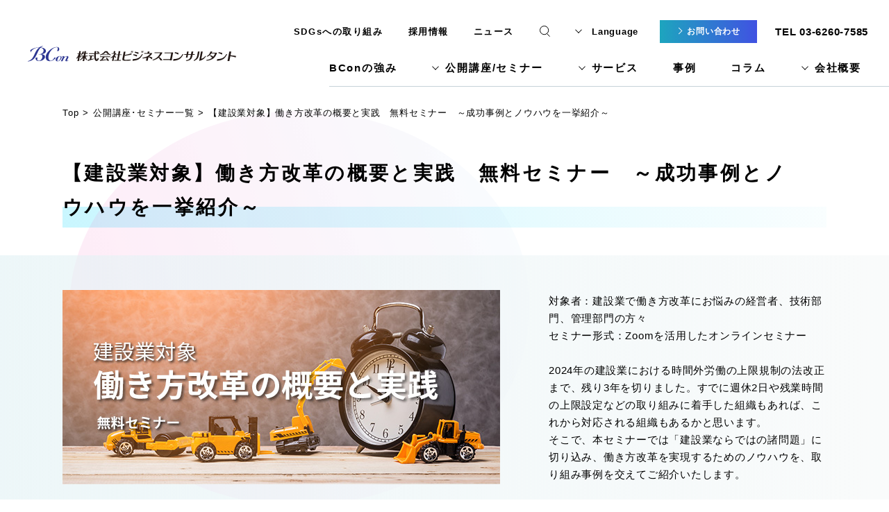

--- FILE ---
content_type: text/html; charset=UTF-8
request_url: https://www.bcon.jp/course/tci-work_style_reform-free/
body_size: 11324
content:
<!DOCTYPE html>
<html lang="">
  <head prefix="og: http://ogp.me/ns# article: http://ogp.me/ns/article#">
    <meta charset="UTF-8">
    <meta name="viewport" content="width=device-width, initial-scale=1">
    <meta name="format-detection" content="telephone=no">
    <meta http-equiv="X-UA-Compatible" content="ie=edge">
    <title>【建設業対象】働き方改革の概要と実践　無料セミナー　～成功事例とノウハウを一挙紹介～ | 株式会社ビジネスコンサルタント</title>
    <meta name="description" content="ビジネスコンサルタント（BCon）は60年以上にわたり、組織変革と人材育成を支援しています。組織開発／人材開発／営業力強化／人事制度など経営課題の解決にむけ、トレーニング、コンサルティング、診断、eラーニングなど最適な手法でアプローチします">
    <meta property="og:title" content="【建設業対象】働き方改革の概要と実践　無料セミナー　～成功事例とノウハウを一挙紹介～ | 株式会社ビジネスコンサルタント">
    <meta property="og:description" content="ビジネスコンサルタント（BCon）は60年以上にわたり、組織変革と人材育成を支援しています。組織開発／人材開発／営業力強化／人事制度など経営課題の解決にむけ、トレーニング、コンサルティング、診断、eラーニングなど最適な手法でアプローチします">
    <meta property="og:image" content="https://www.bcon.jp/wp-content/uploads/2024/04/bcon-OGimage-logo202404.jpg">
    <meta property="og:url" content="https://www.bcon.jp/course/tci-work_style_reform-free/">
    <meta property="og:type" content="article">
    <link rel="shortcut icon" href="/favicon.ico"> 
    <link rel="apple-touch-icon" href="/apple-touch-icon.png"> 
    <link rel="icon" type="image/png" href="/android-chrome-256x256.png"> 
    <link rel="stylesheet" href="/common/css/app.bundle.css">

<meta name='robots' content='max-image-preview:large' />
<link rel="canonical" href="https://www.bcon.jp/%E8%AC%9B%E5%BA%A7%E3%83%BB%E3%82%BB%E3%83%9F%E3%83%8A%E3%83%BC%E4%B8%80%E8%A6%A7/tci-work_style_reform-free/" />
<style id='wp-img-auto-sizes-contain-inline-css' type='text/css'>
img:is([sizes=auto i],[sizes^="auto," i]){contain-intrinsic-size:3000px 1500px}
/*# sourceURL=wp-img-auto-sizes-contain-inline-css */
</style>
<style id='classic-theme-styles-inline-css' type='text/css'>
/*! This file is auto-generated */
.wp-block-button__link{color:#fff;background-color:#32373c;border-radius:9999px;box-shadow:none;text-decoration:none;padding:calc(.667em + 2px) calc(1.333em + 2px);font-size:1.125em}.wp-block-file__button{background:#32373c;color:#fff;text-decoration:none}
/*# sourceURL=/wp-includes/css/classic-themes.min.css */
</style>


<meta property="og:image" content="https://www.bcon.jp/wp-content/uploads/2020/06/bcon-OG-1200x630-1.jpg">
<script>
<!-- Google Tag Manager -->
(function(w,d,s,l,i){w[l]=w[l]||[];w[l].push({'gtm.start':
new Date().getTime(),event:'gtm.js'});var f=d.getElementsByTagName(s)[0],
j=d.createElement(s),dl=l!='dataLayer'?'&amp;l='+l:'';j.async=true;j.src=
'https://www.googletagmanager.com/gtm.js?id='+i+dl;f.parentNode.insertBefore(j,f);
})(window,document,'script','dataLayer','GTM-PN8SQM9');
<!-- End Google Tag Manager -->
</script>

<!-- Global site tag (gtag.js) - Google Analytics -->
<script async src="https://www.googletagmanager.com/gtag/js?id=UA-24382754-4"></script>
<script>
  window.dataLayer = window.dataLayer || [];
  function gtag(){dataLayer.push(arguments);}
  gtag('js', new Date());

  gtag('config', 'UA-24382754-4');
</script>


  <style id='global-styles-inline-css' type='text/css'>
:root{--wp--preset--aspect-ratio--square: 1;--wp--preset--aspect-ratio--4-3: 4/3;--wp--preset--aspect-ratio--3-4: 3/4;--wp--preset--aspect-ratio--3-2: 3/2;--wp--preset--aspect-ratio--2-3: 2/3;--wp--preset--aspect-ratio--16-9: 16/9;--wp--preset--aspect-ratio--9-16: 9/16;--wp--preset--color--black: #000000;--wp--preset--color--cyan-bluish-gray: #abb8c3;--wp--preset--color--white: #ffffff;--wp--preset--color--pale-pink: #f78da7;--wp--preset--color--vivid-red: #cf2e2e;--wp--preset--color--luminous-vivid-orange: #ff6900;--wp--preset--color--luminous-vivid-amber: #fcb900;--wp--preset--color--light-green-cyan: #7bdcb5;--wp--preset--color--vivid-green-cyan: #00d084;--wp--preset--color--pale-cyan-blue: #8ed1fc;--wp--preset--color--vivid-cyan-blue: #0693e3;--wp--preset--color--vivid-purple: #9b51e0;--wp--preset--gradient--vivid-cyan-blue-to-vivid-purple: linear-gradient(135deg,rgb(6,147,227) 0%,rgb(155,81,224) 100%);--wp--preset--gradient--light-green-cyan-to-vivid-green-cyan: linear-gradient(135deg,rgb(122,220,180) 0%,rgb(0,208,130) 100%);--wp--preset--gradient--luminous-vivid-amber-to-luminous-vivid-orange: linear-gradient(135deg,rgb(252,185,0) 0%,rgb(255,105,0) 100%);--wp--preset--gradient--luminous-vivid-orange-to-vivid-red: linear-gradient(135deg,rgb(255,105,0) 0%,rgb(207,46,46) 100%);--wp--preset--gradient--very-light-gray-to-cyan-bluish-gray: linear-gradient(135deg,rgb(238,238,238) 0%,rgb(169,184,195) 100%);--wp--preset--gradient--cool-to-warm-spectrum: linear-gradient(135deg,rgb(74,234,220) 0%,rgb(151,120,209) 20%,rgb(207,42,186) 40%,rgb(238,44,130) 60%,rgb(251,105,98) 80%,rgb(254,248,76) 100%);--wp--preset--gradient--blush-light-purple: linear-gradient(135deg,rgb(255,206,236) 0%,rgb(152,150,240) 100%);--wp--preset--gradient--blush-bordeaux: linear-gradient(135deg,rgb(254,205,165) 0%,rgb(254,45,45) 50%,rgb(107,0,62) 100%);--wp--preset--gradient--luminous-dusk: linear-gradient(135deg,rgb(255,203,112) 0%,rgb(199,81,192) 50%,rgb(65,88,208) 100%);--wp--preset--gradient--pale-ocean: linear-gradient(135deg,rgb(255,245,203) 0%,rgb(182,227,212) 50%,rgb(51,167,181) 100%);--wp--preset--gradient--electric-grass: linear-gradient(135deg,rgb(202,248,128) 0%,rgb(113,206,126) 100%);--wp--preset--gradient--midnight: linear-gradient(135deg,rgb(2,3,129) 0%,rgb(40,116,252) 100%);--wp--preset--font-size--small: 13px;--wp--preset--font-size--medium: 20px;--wp--preset--font-size--large: 36px;--wp--preset--font-size--x-large: 42px;--wp--preset--spacing--20: 0.44rem;--wp--preset--spacing--30: 0.67rem;--wp--preset--spacing--40: 1rem;--wp--preset--spacing--50: 1.5rem;--wp--preset--spacing--60: 2.25rem;--wp--preset--spacing--70: 3.38rem;--wp--preset--spacing--80: 5.06rem;--wp--preset--shadow--natural: 6px 6px 9px rgba(0, 0, 0, 0.2);--wp--preset--shadow--deep: 12px 12px 50px rgba(0, 0, 0, 0.4);--wp--preset--shadow--sharp: 6px 6px 0px rgba(0, 0, 0, 0.2);--wp--preset--shadow--outlined: 6px 6px 0px -3px rgb(255, 255, 255), 6px 6px rgb(0, 0, 0);--wp--preset--shadow--crisp: 6px 6px 0px rgb(0, 0, 0);}:where(.is-layout-flex){gap: 0.5em;}:where(.is-layout-grid){gap: 0.5em;}body .is-layout-flex{display: flex;}.is-layout-flex{flex-wrap: wrap;align-items: center;}.is-layout-flex > :is(*, div){margin: 0;}body .is-layout-grid{display: grid;}.is-layout-grid > :is(*, div){margin: 0;}:where(.wp-block-columns.is-layout-flex){gap: 2em;}:where(.wp-block-columns.is-layout-grid){gap: 2em;}:where(.wp-block-post-template.is-layout-flex){gap: 1.25em;}:where(.wp-block-post-template.is-layout-grid){gap: 1.25em;}.has-black-color{color: var(--wp--preset--color--black) !important;}.has-cyan-bluish-gray-color{color: var(--wp--preset--color--cyan-bluish-gray) !important;}.has-white-color{color: var(--wp--preset--color--white) !important;}.has-pale-pink-color{color: var(--wp--preset--color--pale-pink) !important;}.has-vivid-red-color{color: var(--wp--preset--color--vivid-red) !important;}.has-luminous-vivid-orange-color{color: var(--wp--preset--color--luminous-vivid-orange) !important;}.has-luminous-vivid-amber-color{color: var(--wp--preset--color--luminous-vivid-amber) !important;}.has-light-green-cyan-color{color: var(--wp--preset--color--light-green-cyan) !important;}.has-vivid-green-cyan-color{color: var(--wp--preset--color--vivid-green-cyan) !important;}.has-pale-cyan-blue-color{color: var(--wp--preset--color--pale-cyan-blue) !important;}.has-vivid-cyan-blue-color{color: var(--wp--preset--color--vivid-cyan-blue) !important;}.has-vivid-purple-color{color: var(--wp--preset--color--vivid-purple) !important;}.has-black-background-color{background-color: var(--wp--preset--color--black) !important;}.has-cyan-bluish-gray-background-color{background-color: var(--wp--preset--color--cyan-bluish-gray) !important;}.has-white-background-color{background-color: var(--wp--preset--color--white) !important;}.has-pale-pink-background-color{background-color: var(--wp--preset--color--pale-pink) !important;}.has-vivid-red-background-color{background-color: var(--wp--preset--color--vivid-red) !important;}.has-luminous-vivid-orange-background-color{background-color: var(--wp--preset--color--luminous-vivid-orange) !important;}.has-luminous-vivid-amber-background-color{background-color: var(--wp--preset--color--luminous-vivid-amber) !important;}.has-light-green-cyan-background-color{background-color: var(--wp--preset--color--light-green-cyan) !important;}.has-vivid-green-cyan-background-color{background-color: var(--wp--preset--color--vivid-green-cyan) !important;}.has-pale-cyan-blue-background-color{background-color: var(--wp--preset--color--pale-cyan-blue) !important;}.has-vivid-cyan-blue-background-color{background-color: var(--wp--preset--color--vivid-cyan-blue) !important;}.has-vivid-purple-background-color{background-color: var(--wp--preset--color--vivid-purple) !important;}.has-black-border-color{border-color: var(--wp--preset--color--black) !important;}.has-cyan-bluish-gray-border-color{border-color: var(--wp--preset--color--cyan-bluish-gray) !important;}.has-white-border-color{border-color: var(--wp--preset--color--white) !important;}.has-pale-pink-border-color{border-color: var(--wp--preset--color--pale-pink) !important;}.has-vivid-red-border-color{border-color: var(--wp--preset--color--vivid-red) !important;}.has-luminous-vivid-orange-border-color{border-color: var(--wp--preset--color--luminous-vivid-orange) !important;}.has-luminous-vivid-amber-border-color{border-color: var(--wp--preset--color--luminous-vivid-amber) !important;}.has-light-green-cyan-border-color{border-color: var(--wp--preset--color--light-green-cyan) !important;}.has-vivid-green-cyan-border-color{border-color: var(--wp--preset--color--vivid-green-cyan) !important;}.has-pale-cyan-blue-border-color{border-color: var(--wp--preset--color--pale-cyan-blue) !important;}.has-vivid-cyan-blue-border-color{border-color: var(--wp--preset--color--vivid-cyan-blue) !important;}.has-vivid-purple-border-color{border-color: var(--wp--preset--color--vivid-purple) !important;}.has-vivid-cyan-blue-to-vivid-purple-gradient-background{background: var(--wp--preset--gradient--vivid-cyan-blue-to-vivid-purple) !important;}.has-light-green-cyan-to-vivid-green-cyan-gradient-background{background: var(--wp--preset--gradient--light-green-cyan-to-vivid-green-cyan) !important;}.has-luminous-vivid-amber-to-luminous-vivid-orange-gradient-background{background: var(--wp--preset--gradient--luminous-vivid-amber-to-luminous-vivid-orange) !important;}.has-luminous-vivid-orange-to-vivid-red-gradient-background{background: var(--wp--preset--gradient--luminous-vivid-orange-to-vivid-red) !important;}.has-very-light-gray-to-cyan-bluish-gray-gradient-background{background: var(--wp--preset--gradient--very-light-gray-to-cyan-bluish-gray) !important;}.has-cool-to-warm-spectrum-gradient-background{background: var(--wp--preset--gradient--cool-to-warm-spectrum) !important;}.has-blush-light-purple-gradient-background{background: var(--wp--preset--gradient--blush-light-purple) !important;}.has-blush-bordeaux-gradient-background{background: var(--wp--preset--gradient--blush-bordeaux) !important;}.has-luminous-dusk-gradient-background{background: var(--wp--preset--gradient--luminous-dusk) !important;}.has-pale-ocean-gradient-background{background: var(--wp--preset--gradient--pale-ocean) !important;}.has-electric-grass-gradient-background{background: var(--wp--preset--gradient--electric-grass) !important;}.has-midnight-gradient-background{background: var(--wp--preset--gradient--midnight) !important;}.has-small-font-size{font-size: var(--wp--preset--font-size--small) !important;}.has-medium-font-size{font-size: var(--wp--preset--font-size--medium) !important;}.has-large-font-size{font-size: var(--wp--preset--font-size--large) !important;}.has-x-large-font-size{font-size: var(--wp--preset--font-size--x-large) !important;}
/*# sourceURL=global-styles-inline-css */
</style>
</head>
  <body id="page">
    <!-- BreadcrumbList JSON-LD -->
    <script type="application/ld+json">
      {"@context":"https://schema.org","@type":"BreadcrumbList","itemListElement":[{"@type":"ListItem","position":1,"name":"Top","item":"https://www.bcon.jp/"},{"@type":"ListItem","position":2,"name":"公開講座･セミナー一覧","item":"https://www.bcon.jp/course/"},{"@type":"ListItem","position":3,"name":"【建設業対象】働き方改革の概要と実践　無料セミナー　～成功事例とノウハウを一挙紹介～","item":"https://www.bcon.jp/course/tci-work_style_reform-free/"}]}    </script>
        <header class="l-header js-header" id="header">
      <div class="l-header__wrap">
        <h1 class="l-header__logo"><a href="https://www.bcon.jp/"><img src="https://www.bcon.jp/wp-content/uploads/2023/01/logo-jp.svg" alt="BCon 株式会社ビジネスコンサルタント" class=""></a></h1>
        <div class="l-header__content">
          <div class="l-header__top">
            <ul class="l-header__lnav">
              <li><a href="/sdgs/" itemprop="url">SDGsへの取り組み</a></li>
              <li><a href="https://recruit-bcon.jp/" itemprop="url">採用情報</a></li>
              <li><a href="/news/" itemprop="url">ニュース</a></li>
            </ul>
            <div class="l-header__search">
              <div class="l-search">
                <button class="l-search__icon js-search-icon" type="button"></button>
                <div class="l-search__container">
                  <div class="l-search__content js-search-content">
                    <form class="l-search__form" action="https://www.bcon.jp/" method="get" name="headerSearchForm">
                      <div class="l-search__input">
                        <input type="text" name="s" placeholder="キーワードで探す">
                      </div>
                      <button class="l-search__submit" type="submit">検索する</button>
                    </form>
                    <div class="l-search__extrares">
                      <div class="l-search__close js-search-close"></div>
                    </div>
                  </div>
                </div>
              </div>
            </div>

            <div class="l-header__lang">
              <div class="l-lang">
                <div class="l-lang__current"><span>Language</span></div>
                <div class="l-lang__content">
                  <div class="l-lang__box">
                    <ul class="l-lang__list">
                      <li class="is-current"><a href="/" target="_blank">日本語</a></li><li><a href="/en/" target="_blank">English</a></li><li><a href="/th/" target="_blank">ไทย</a></li><li><a href="http://www.bconchina.com/" target="_blank">中文</a></li><li><a href="/vn/" target="_blank">Tiếng việt</a></li><li><a href="/id/" target="_blank">bahasa Indonesia</a></li>                    </ul>
                  </div>
                </div>
              </div>
            </div>

            <div class="l-header__contact"><a href="https://event.bcon.jp/inquiry" class="c-btn c-btn--01"><span>お問い合わせ</span></a></div>
            <div class="l-header__tel">TEL 03-6260-7585</div>
          </div>
          <div class="l-header__bottom">
            <nav class="l-gnav js-gnav" itemscope itemtype="https://schema.org/SiteNavigationElement">
              <ul class="l-gnav__list">
                <li itemprop="name"><a href="/about/" itemprop="url">BConの強み</a>
                </li>
                <li itemprop="name"><a href="/course/" class="is-sub" itemprop="url">公開講座/セミナー</a>
                  <ul class="l-gnav__sub">
                    <li itemprop="name"><a href="/course/" itemprop="url"><span>公開講座/セミナー一覧</span></a></li>
                    <li itemprop="name"><a href="/testimonials/" itemprop="url"><span>お客様の声</span></a></li>
                    <li itemprop="name"><a href="/opencourse-features/" itemprop="url"><span>BConの公開講座の特長</span></a></li>
                  </ul>
                </li>
                <li itemprop="name"><a href="/service/" class="is-sub" itemprop="url">サービス</a>
                  <ul class="l-gnav__sub">
                    <li itemprop="name"><a href="/service/human_resource_development/" itemprop="url"><span>人材育成</span></a></li>
                    <li itemprop="name"><a href="/service/organizational_development/" itemprop="url"><span>組織開発</span></a></li>
                    <li itemprop="name"><a href="https://bcon-license.jp/" itemprop="url"><span>研修内製化支援</span></a></li>
                    <li itemprop="name"><a href="https://www.bcon.jp/remote/" itemprop="url"><span>デジタルラーニング</span></a></li>
                  </ul>
                </li>
                <li itemprop="name"><a href="/cases/" itemprop="url">事例</a>
                </li>
                <li itemprop="name"><a href="/column/list/" itemprop="url">コラム</a>
                </li>
                <li itemprop="name"><a href="/company/" class="is-sub" itemprop="url">会社概要</a>
                  <ul class="l-gnav__sub">
                    <li itemprop="name"><a href="/company/greeting/" itemprop="url"><span>代表挨拶</span></a></li>
                    <li itemprop="name"><a href="/company/mdcvs/" itemprop="url"><span>BConのMission</span></a></li>
                    <li itemprop="name"><a href="/company/history/" itemprop="url"><span>沿革</span></a></li>
                    <li itemprop="name"><a href="/company/offices/" itemprop="url"><span>拠点一覧</span></a></li>
                    <li itemprop="name"><a href="/company/morals2/" itemprop="url"><span>倫理行動基準</span></a></li>
                    <li itemprop="name"><a href="/company/procurement_policy/" itemprop="url"><span>調達方針</span></a></li>
                    <li itemprop="name"><a href="/company/health_management/" itemprop="url"><span>健康経営</span></a></li>
                  </ul>
                </li>
              </ul>
              <div class="l-gnav__line"></div>
            </nav>
          </div>
        </div>
        <div class="l-header__menu-btn js-menu-toggle"><span></span><span></span><span></span></div>
      </div>
    </header>
    <div class="l-menu js-menu">
      <div class="l-menu__container">
        <div class="l-menu__content">
          <div class="l-menu__wrap">
            <div class="l-menu__search">
              <form class="l-search" action="https://www.bcon.jp/">
                <div class="l-search__icon"></div>
                <div class="l-search__input">
                  <input type="text" name="s" placeholder="bcon.jpを検索">
                </div>
              </form>
            </div>
            <div class="l-menu__01">
              <div class="l-menu-nav">
                <ul class="l-menu-nav__list">
                  <li><a href="/about/" itemprop="url">BConの強み</a>
                  <li class="is-sub"><span class="js-sub-menu-toggle">公開講座/セミナー</span>
                    <div class="l-menu-nav__sub-outer">
                      <ul class="l-menu-nav__sub">
                        <li><a href="/course/" itemprop="url"><span>公開講座/セミナー</span></a></li>
                        <li><a href="/course/" itemprop="url"><span>公開講座/セミナー一覧</span></a></li>
                        <li><a href="/testimonials/" itemprop="url"><span>お客様の声</span></a></li>
                        <li><a href="/opencourse-features/" itemprop="url"><span>BConの公開講座の特長</span></a></li>
                      </ul>
                    </div>
                  <li class="is-sub"><span class="js-sub-menu-toggle">サービス</span>
                    <div class="l-menu-nav__sub-outer">
                      <ul class="l-menu-nav__sub">
                        <li><a href="/service/" itemprop="url"><span>サービス</span></a></li>
                        <li><a href="/service/human_resource_development/" itemprop="url"><span>人材育成</span></a></li>
                        <li><a href="/service/organizational_development/" itemprop="url"><span>組織開発</span></a></li>
                        <li><a href="https://bcon-license.jp/" itemprop="url"><span>研修内製化支援</span></a></li>
                        <li><a href="https://www.bcon.jp/remote/" itemprop="url"><span>デジタルラーニング</span></a></li>
                      </ul>
                    </div>
                  <li><a href="/cases/" itemprop="url">事例</a>
                  <li><a href="/column/list/" itemprop="url">コラム</a>
                  <li class="is-sub"><span class="js-sub-menu-toggle">会社概要</span>
                    <div class="l-menu-nav__sub-outer">
                      <ul class="l-menu-nav__sub">
                        <li><a href="/company/" itemprop="url"><span>会社概要</span></a></li>
                        <li><a href="/company/greeting/" itemprop="url"><span>代表挨拶</span></a></li>
                        <li><a href="/company/mdcvs/" itemprop="url"><span>BConのMission</span></a></li>
                        <li><a href="/company/history/" itemprop="url"><span>沿革</span></a></li>
                        <li><a href="/company/offices/" itemprop="url"><span>拠点一覧</span></a></li>
                        <li><a href="/company/morals2/" itemprop="url"><span>倫理行動基準</span></a></li>
                        <li><a href="/company/procurement_policy/" itemprop="url"><span>調達方針</span></a></li>
                        <li><a href="/company/health_management/" itemprop="url"><span>健康経営</span></a></li>
                      </ul>
                    </div>
                  </li>
                </ul>
              </div>
            </div>
            <div class="l-menu__02">
              <div class="l-menu-nav02">
                <ul class="l-menu-nav02__list">
                  <li><a href="/sdgs/" itemprop="url">SDGsへの取り組み</a></li>
                  <li><a href="https://recruit-bcon.jp/" itemprop="url">採用情報</a></li>
                  <li><a href="/news/" itemprop="url">ニュース</a></li>
                </ul>
                <div class="l-menu-contact"><a href="https://event.bcon.jp/inquiry" class="l-menu-contact__btn"><span>お問い合わせ</span></a>
                  <p class="l-menu-contact__tel">TEL 03-6260-7585</p>
                </div>
              </div>
            </div>
          </div>
        </div>
        <div class="l-menu__bottom">
          <div class="l-menu-lang js-menu-lang-toggle">
            <div class="l-menu-lang__ttl"><span>Choose your language</span></div>
            <div class="l-menu-lang__content">
              <ul class="l-menu-lang__list">
                <li><a href="/" target="_blank">日本語</a></li><li><a href="/en/" target="_blank">English</a></li><li><a href="/th/" target="_blank">ไทย</a></li><li><a href="http://www.bconchina.com/" target="_blank">中文</a></li><li><a href="/vn/" target="_blank">Tiếng việt</a></li><li><a href="/id/" target="_blank">bahasa Indonesia</a></li>              </ul>
            </div>
          </div>
        </div>
      </div>
    </div>
<main class="l-main" id="main">      <div class="l-breadcrumbs">
        <div class="l-breadcrumbs__wrap">
	  <ol class="l-breadcrumbs__list">
            <li><a href="https://www.bcon.jp/"><span>Top</span></a></li>
            <li><a href="https://www.bcon.jp/course/"><span>公開講座･セミナー一覧</span></a></li>
            <li><span>【建設業対象】働き方改革の概要と実践　無料セミナー　～成功事例とノウハウを一挙紹介～</span></li>
          </ol>
        </div>
      </div>
      <div class="c-section">
            <!-- 構造化データ（表示に影響を与えない） -->
            <div style="display: none;">
                    <!-- provider の情報 -->
              <div itemprop="provider" itemscope itemtype="https://schema.org/Organization">
                <meta itemprop="name" content="株式会社ビジネスコンサルタント">
                <meta itemprop="sameAs" content="https://www.bcon.jp/">
              </div>
                    <!-- offers の情報 -->
              <div itemprop="offers" itemscope itemtype="https://schema.org/Offer">
                <meta itemprop="category" content="Organizational Development,Talent Development,Corporate Training">
              </div>
            </div> 
        <div class="c-wrap">
          <h1 class="c-heading"><span itemprop="name">【建設業対象】働き方改革の概要と実践　無料セミナー　～成功事例とノウハウを一挙紹介～</span></h1>
        </div>
        <div class="p-mv04">
          <div class="p-mv04__wrap">
            <div class="p-mv04__img"><img src="https://www.bcon.jp/wp-content/uploads/2021/10/tci-work_style_reform-free-top.jpg" alt="" class="js-object-fit"></div>
            <div class="p-mv04__body02">
              <p itemprop="description">対象者：建設業で働き方改革にお悩みの経営者、技術部門、管理部門の方々<br />セミナー形式：Zoomを活用したオンラインセミナー<br /><br />2024年の建設業における時間外労働の上限規制の法改正まで、残り3年を切りました。すでに週休2日や残業時間の上限設定などの取り組みに着手した組織もあれば、これから対応される組織もあるかと思います。<br />そこで、本セミナーでは「建設業ならではの諸問題」に切り込み、働き方改革を実現するためのノウハウを、取り組み事例を交えてご紹介いたします。</p>
            </div>
          </div>
        </div>
      </div>
      <section class="c-section">
        <div class="c-wrap">
          <div class="c-content">
            <div class="c-content__side">
              <div class="c-ttl-outer">
                <h2 class="c-ttl"><span class="c-ttl__line"><span>こういったお悩みございませんか？</span></span></h2>
              </div>
            </div>
            <div class="c-content__main">
              <ol class="c-ol-list02">
                <li>
                  <div class="c-ol-list02__txt">本当に建設業で働き方が変わるのか、先行きが見えない</div>
                </li>
                <li>
                  <div class="c-ol-list02__txt">他社がどんな取り組みをしているか知りたい</div>
                </li>
                <li>
                  <div class="c-ol-list02__txt">自社に合った働き方改革に取り組む必要があると思っているが、 方法が分からない</div>
                </li>
                <li>
                  <div class="c-ol-list02__txt">既に働き方改革に取り組み始めたが、思うように成果が出ていない</div>
                </li>
              </ol>
<p>上記のようなお悩みに応えるために、建設業における働き方改革の全体像から、具体的な着眼点まで事例とともにご案内いたします。</p>

            </div>
          </div>
        </div>
      </section>
      <section class="c-section">
        <div class="c-wrap">
          <div class="c-content">
            <div class="c-content__side">
              <div class="c-ttl-outer">
                <h2 class="c-ttl"><span class="c-ttl__line"><span>プログラム概要</span></span></h2>
              </div>
            </div>
            <div class="c-content__main">
              <div class="c-content__detail">
      <section class="c-section">
        <div class="c-wrap">
          <div class="c-editor">
<h2>セミナー内容</h2>
<ul style="list-style-type: disc;">
<li>建設業の課題トレンドTOP3</li>
<li>働き方改革の取り組みポイント</li>
<li>他社事例のご紹介</li>
<li>Q＆A</li>
</ul>
          </div>
        </div>
      </section>
      <section class="c-section">
        <div class="c-wrap">
          <div class="c-editor">
<h2>お問い合わせ先</h2>
<p>株式会社ビジネスコンサルタント セミナー事務局<br />
Tel：03-6260-7580（平日9:00～17:30）<br />
bcon-seminar-entry＠bcon.co.jp</p>
          </div>
        </div>
      </section>
              </div>
            </div>
          </div>
        </div>
      </section>
      <section class="c-section">
        <div class="c-wrap">
          <div class="c-content">
            <div class="c-content__side">
              <div class="c-ttl-outer">
                <h2 class="c-ttl"><span class="c-ttl__line"><span>お申し込み</span></span></h2>
              </div>
            </div>
            <div class="c-content__main">
              <p class="c-lead">
                              </p>
              <p></p>
              <form class="p-apply-form" action="https://www.bcon.jp/contact/tci-work_style_reform-free/" method="get">
              <input type="hidden" name="seminar_id" value="14961">
                <ul class="p-apply-list">
                                  <li>
                                        <div class="p-apply">
                      <label class="p-apply__inner">
                        <div class="p-apply__status">
                                                  <span class="status is-finish">終了</span>
                          
                        </div>
                        <div class="p-apply__content">
                                                  <div class="p-apply-item">
                            <div class="p-apply-item__body">
                                                            			      <p class="p-apply-item__ttl" >
				  オンライン <span>2021年11月29日(月)</span><span>  14:00</span>〜15:15                              </p>
                              <p class="p-apply-item__txt"></p>
                            </div>
                            <ul class="p-apply-item__category">
                                                          <li><span>オンライン</span></li>
                            
                              
                            </ul>
                          </div>
                        
                        </div>
                      </label>
                    </div>
                  </li>
                
                </ul>
                            <div class="c-editor">
              <p>定員：100名 <br />
※1社3名様までの参加とさせていただきます。<br />
※恐れ入りますが、ご同業の方のお申し込みはお断りする場合がございます。</p>
              </div>
                            <div class="c-btn-outer c-btn-outer--03 c-btn-outer--center">
                <button class="c-btn c-btn--01 c-btn--large02 button" type="submit"><span>お申し込みフォームへ</span></button>
              </div>
              </form>
            </div>
          </div>
        </div>
      </section>

    <section class="c-section c-section">
      <div class="c-wrap">
                  <div class="c-ttl-outer">
            <h2 class="c-ttl"><span class="c-ttl__line"><span>関連セミナー</span></span></h2>
          </div>
                        <ul class="p-result-list">
                      <li>
  <div class="p-result p-result--02">
    <a class="p-result__inner" href="https://www.bcon.jp/course/free2601_preventing-ethical-risks/">
      <div class="p-result__head">
                  <ul class="p-result__status">
            <li>受付中</li>          </ul>
        
                <h3 class="p-result__category">倫理観のズレにどう向き合う？　OJT任せにしない！新入社員の「ヒヤリ」を防ぐ育成方法　無料セミナー</h3>
      </div>
      <div class="p-result__content">
                  <p class="p-result__ttl">【対象者】<br />
◆ 新入社員育成を担当する人事・総務・コンプライアンス担当者<br />
◆ OJTリーダー育成を検討する人事担当者<br />
◆ 組織のコンプライアンス教育に携わっている企画担当者<br />
<br />
新人や若手社員とのやり取りで、上司や先輩社員が「えっ、そんなことをしてしまったの？先に確認してほしかった」「組織人としてあたり前だと思うことが伝わらない」と感じる場面はありませんか。</p>
        
                  <ul class="p-result__tags">
                                                                                                                                          </ul>
              </div>
    </a>
  </div>
</li>
                                  <li>
  <div class="p-result p-result--02">
    <a class="p-result__inner" href="https://www.bcon.jp/course/free2601_senior-engagement-and-skill-transfer/">
      <div class="p-result__head">
                  <ul class="p-result__status">
            <li>受付中</li>          </ul>
        
                <h3 class="p-result__category">Well-being＆エンゲージメント向上へ　ベテラン・シニア社員の活躍と技能伝承　秘訣と最新事例　無料セミナー</h3>
      </div>
      <div class="p-result__content">
                  <p class="p-result__ttl">【対象者】<br />
◆ 技能伝承やベテラン社員の活躍施策を検討している人事・人材開発部門の責任者<br />
◆ 70歳雇用時代を見据えた制度設計や運用を見直している人事担当者<br />
◆ 組合員支援として、技能承継や職場活性化を考える労組役員・担当者<br />
◆ 成長戦略の一環として、ベテラン社員の戦力化を進めたい経営層・事業部門責任者<br />
<br />
少子高齢化や労働力不足が顕在化し、ベテラン社員の活躍が求められる一方で、「再雇用や雇用延長をしたもののうまく力が発揮されていない」「技能伝承が進まない」といった声をよくお聞きします。また、70歳雇用時代により、各企業で再雇用や雇用延長等の施策に取り組んでいるものの、組織・上司・後輩達からの期待とベテラン・シニア社員の受け止め方にギャップがあり、ベテラン・シニア社員の能力をうまく活かせていないという課題も存在しています。</p>
        
                  <ul class="p-result__tags">
                                                                                                      <li>オンライン：2026年1月30日(金)</li>
                                                                                                                                                                          <li>オンライン：2026年2月4日(水)</li>
                                                                                          </ul>
              </div>
    </a>
  </div>
</li>
                                  <li>
  <div class="p-result p-result--02">
    <a class="p-result__inner" href="https://www.bcon.jp/course/free2602_agile-practical-ws/">
      <div class="p-result__head">
                  <ul class="p-result__status">
            <li>受付中</li>          </ul>
        
                <h3 class="p-result__category">変化の時代に成果を出す実践手法 顧客価値とチームワークを体感するアジャイル実践ワークショップ【20名様限定（無料）】</h3>
      </div>
      <div class="p-result__content">
                  <p class="p-result__ttl">【対象者】<br />
◆ 成果責任を担う事業部門の責任者やマネジャー<br />
◆ プロジェクトを任されているPMやリーダー<br />
◆ 業務改善手法やアジャイル教育を検討している人材開発の企画担当者<br />
<br />
市場や顧客の変化が激しく、計画通りに進めても成果が出にくい時代になりました。こうした先の読めない環境においては、成果を上げるアジャイル手法が求められています。<br />
「作ったものが顧客の期待とズレる」「手戻りが増え、スピードが落ちる」「指示待ちになり、主体性が失われる」といった課題が、現場で繰り返されています。<br />
このような状況の中で、組織やチームとしてアジャイルをどのように進めていけばよいのでしょうか。</p>
        
                  <ul class="p-result__tags">
                                                                                                      <li>東京：2026年2月27日(金)</li>
                                                                                          </ul>
              </div>
    </a>
  </div>
</li>
                    </ul>
      </div>
    </section>
      <div class="l-breadcrumbs l-breadcrumbs--bottom">
        <div class="l-breadcrumbs__wrap">
	  <ol class="l-breadcrumbs__list">
            <li><a href="https://www.bcon.jp/"><span>Top</span></a></li>
            <li><a href="https://www.bcon.jp/course/"><span>公開講座･セミナー一覧</span></a></li>
            <li><span>【建設業対象】働き方改革の概要と実践　無料セミナー　～成功事例とノウハウを一挙紹介～</span></li>
          </ol>
        </div>
      </div>
    </main>
<footer class="l-footer" id="footer">
  <div class="l-footer__wrap">
          <div class="l-footer__logo"><img src="https://www.bcon.jp/wp-content/uploads/2023/01/logo-jp.svg" alt="BCon 株式会社ビジネスコンサルタント" class=""></div>
        <div class="l-footer__container">
      <div class="l-footer__01">
            <div class="l-fnav">
              <div class="l-fnav__item">
                <dl class="l-fnav__list">
                  <dt><a href="/about/">BConを知る</a></dt>
                  <dd><a href="/company/">会社概要</a></dd>
                  <dd><a href="/about/">BConの強み</a></dd>
                  <dd><a href="/cases/">ソリューション事例</a></dd>
                  <dd>　</dd>
                  <dd><a href="/company/offices/">拠点一覧</a></dd>
                  <dd>　</dd>
                  <dd><a href="/privacyp/">個人情報保護方針</a></dd>
                  <dd><a href="/privacyp/policy/">個人情報の取り扱いについて</a></dd>
                  <dd><a href="/privacyp/k_guide/">公開講座に関する個人情報の取り扱いについて</a></dd>
                  <dd><a href="/privacyp/well-being/">Well-being共創ラボに関する個人情報の取り扱いについて</a></dd>
                  <dd><a href="/sns-terms/">ソーシャルメディア利用規約</a></dd>
                  <dd><a href="/sns-policy/">ソーシャルメディアポリシー</a></dd>
                  <dd><a href="/terms/">サイト利用規約</a></dd>
                </dl>
              </div>
              <div class="l-fnav__item">
                <dl class="l-fnav__list">
                  <dt><a href="/service">サービスを知る</a></dt>
                  <dd><a href="/service/human_resource_development/">人材育成</a></dd>
                  <dd><a href="/service/organizational_development/">組織開発</a></dd>
                  <dd><a href="https://bcon-license.jp/">研修内製化支援</a></dd>
                  <dd><a href="https://www.bcon.jp/remote/">デジタルラーニング</a></dd>
                </dl>
                <dl class="l-fnav__list">
                  <dt>お役立ち情報</dt>
                  <dd><a href="/column/list/">コラム</a></dd>
                  <dd><a href="/keywords/">キーワード集</a></dd>
                </dl>
                <dl class="l-fnav__list">
                  <dt><a href="/faq/">よくある質問</a></dt>
                </dl>
                <dl class="l-fnav__list">
                  <dt><a href=" https://www.bcon.jp/sitemap/ ">サイトマップ</a></dt>
                </dl>
              </div>
              <div class="l-fnav__item">
                <dl class="l-fnav__list">
                  <dt>セミナーに参加する</dt>
                  <dd><a href="/course/">公開講座</a></dd>
                  <dd><a href="/course/#seminar02">無料セミナー</a></dd>
                </dl>
                <dl class="l-fnav__list">
                  <dt>相談をする</dt>
                  <dd><a href="https://event.bcon.jp/inquiry">お問い合わせ</a></dd>
                </dl>
              </div>
            </div>
          </div>
      <div class="l-footer__02">
                  <ul class="l-footer__link-list">
                          <li><a href="https://event.bcon.jp/mail_magazine" class="l-footer__link"><span>メルマガ登録</span></a></li>
                                      <li><a href="https://event.bcon.jp/inquiry" class="l-footer__link"><span>お問い合わせ</span></a></li>
                      </ul>
                          <p class="l-footer__address">〒101-0029　東京都千代田区神田相生町一番地　秋葉原センタープレイスビル 8F<a class="c-icon-link" href="https://goo.gl/maps/iUvbULWAedh2KZ4t9" target="_blank">MAP</a></p>
              </div>
    </div>

    <div class="l-footer__mark">
          <ul class="l-footer__mark-list">
            <li><img src="https://www.bcon.jp/wp-content/uploads/2020/03/mark_bizcert.png" alt="BIZCERT"></li>
            <li><img src="https://www.bcon.jp/wp-content/uploads/2020/06/mark_privacy_2020_54x54.gif" alt="Pマーク"></li>
          </ul>
        </div>
    <div class="l-footer__copyright"><span class="u-en">© BUSINESS CONSULTANTS, INC. ALL RIGHTS RESERVED.</span></div>
  </div>
</footer>


<a class="l-pagetop js-pagetop" href="#page"></a>
<div class="l-morphing"></div>
<script type="speculationrules">
{"prefetch":[{"source":"document","where":{"and":[{"href_matches":"/*"},{"not":{"href_matches":["/wp-*.php","/wp-admin/*","/wp-content/uploads/*","/wp-content/*","/wp-content/plugins/*","/wp-content/themes/bcon/*","/*\\?(.+)"]}},{"not":{"selector_matches":"a[rel~=\"nofollow\"]"}},{"not":{"selector_matches":".no-prefetch, .no-prefetch a"}}]},"eagerness":"conservative"}]}
</script>
<script type="text/javascript" src="https://www.bcon.jp/common/js/vendor.bundle.js?ver=20251225044424" id="vendor.bundle-js"></script>
<script type="text/javascript" src="https://www.bcon.jp/common/js/app.bundle.js?ver=20251225044424" id="app.bundle-js"></script>
<script type="text/javascript" src="https://ajax.googleapis.com/ajax/libs/jquery/3.0.0/jquery.js?ver=20251225044424" id="jquery-js"></script>
<script type="text/javascript" src="https://www.bcon.jp/wp-content/themes/bcon/scripts/seminar-detail.js?ver=20251225044424" id="seminar-detail-js"></script>




</body>

</html><!-- WP Fastest Cache file was created in 3.773 seconds, on 2026年1月16日 @ 3:30 PM --><!-- via php -->

--- FILE ---
content_type: text/css
request_url: https://www.bcon.jp/common/css/app.bundle.css
body_size: 40555
content:
/*! normalize.css v8.0.1 | MIT License | github.com/necolas/normalize.css */html{line-height:1.15}body{margin:0}main{display:block}h1{font-size:2em;margin:.67em 0}hr{box-sizing:content-box;height:0;overflow:visible}pre{font-family:monospace,monospace;font-size:1em}a{background-color:transparent}abbr[title]{border-bottom:none;text-decoration:underline;-webkit-text-decoration:underline dotted;text-decoration:underline dotted}b,strong{font-weight:bolder}code,kbd,samp{font-family:monospace,monospace;font-size:1em}small{font-size:80%}sub,sup{font-size:75%;line-height:0;position:relative;vertical-align:baseline}sub{bottom:-.25em}sup{top:-.5em}img{border-style:none}button,input,optgroup,select,textarea{font-family:inherit;font-size:100%;line-height:1.15;margin:0}button,input{overflow:visible}button,select{text-transform:none}[type=button],[type=reset],[type=submit],button{-webkit-appearance:button}[type=button]::-moz-focus-inner,[type=reset]::-moz-focus-inner,[type=submit]::-moz-focus-inner,button::-moz-focus-inner{border-style:none;padding:0}[type=button]:-moz-focusring,[type=reset]:-moz-focusring,[type=submit]:-moz-focusring,button:-moz-focusring{outline:1px dotted ButtonText}fieldset{padding:.35em .75em .625em}legend{box-sizing:border-box;color:inherit;display:table;max-width:100%;padding:0;white-space:normal}progress{vertical-align:baseline}textarea{overflow:auto}[type=checkbox],[type=radio]{box-sizing:border-box;padding:0}[type=number]::-webkit-inner-spin-button,[type=number]::-webkit-outer-spin-button{height:auto}[type=search]{-webkit-appearance:textfield;outline-offset:-2px}[type=search]::-webkit-search-decoration{-webkit-appearance:none}::-webkit-file-upload-button{-webkit-appearance:button;font:inherit}details{display:block}summary{display:list-item}[hidden],template{display:none}@font-face{font-family:swiper-icons;src:url("data:application/font-woff;charset=utf-8;base64, [base64]//wADZ2x5ZgAAAywAAADMAAAD2MHtryVoZWFkAAABbAAAADAAAAA2E2+eoWhoZWEAAAGcAAAAHwAAACQC9gDzaG10eAAAAigAAAAZAAAArgJkABFsb2NhAAAC0AAAAFoAAABaFQAUGG1heHAAAAG8AAAAHwAAACAAcABAbmFtZQAAA/gAAAE5AAACXvFdBwlwb3N0AAAFNAAAAGIAAACE5s74hXjaY2BkYGAAYpf5Hu/j+W2+MnAzMYDAzaX6QjD6/4//Bxj5GA8AuRwMYGkAPywL13jaY2BkYGA88P8Agx4j+/8fQDYfA1AEBWgDAIB2BOoAeNpjYGRgYNBh4GdgYgABEMnIABJzYNADCQAACWgAsQB42mNgYfzCOIGBlYGB0YcxjYGBwR1Kf2WQZGhhYGBiYGVmgAFGBiQQkOaawtDAoMBQxXjg/wEGPcYDDA4wNUA2CCgwsAAAO4EL6gAAeNpj2M0gyAACqxgGNWBkZ2D4/wMA+xkDdgAAAHjaY2BgYGaAYBkGRgYQiAHyGMF8FgYHIM3DwMHABGQrMOgyWDLEM1T9/w8UBfEMgLzE////P/5//f/V/xv+r4eaAAeMbAxwIUYmIMHEgKYAYjUcsDAwsLKxc3BycfPw8jEQA/[base64]/uznmfPFBNODM2K7MTQ45YEAZqGP81AmGGcF3iPqOop0r1SPTaTbVkfUe4HXj97wYE+yNwWYxwWu4v1ugWHgo3S1XdZEVqWM7ET0cfnLGxWfkgR42o2PvWrDMBSFj/IHLaF0zKjRgdiVMwScNRAoWUoH78Y2icB/yIY09An6AH2Bdu/UB+yxopYshQiEvnvu0dURgDt8QeC8PDw7Fpji3fEA4z/PEJ6YOB5hKh4dj3EvXhxPqH/SKUY3rJ7srZ4FZnh1PMAtPhwP6fl2PMJMPDgeQ4rY8YT6Gzao0eAEA409DuggmTnFnOcSCiEiLMgxCiTI6Cq5DZUd3Qmp10vO0LaLTd2cjN4fOumlc7lUYbSQcZFkutRG7g6JKZKy0RmdLY680CDnEJ+UMkpFFe1RN7nxdVpXrC4aTtnaurOnYercZg2YVmLN/d/gczfEimrE/fs/bOuq29Zmn8tloORaXgZgGa78yO9/cnXm2BpaGvq25Dv9S4E9+5SIc9PqupJKhYFSSl47+Qcr1mYNAAAAeNptw0cKwkAAAMDZJA8Q7OUJvkLsPfZ6zFVERPy8qHh2YER+3i/BP83vIBLLySsoKimrqKqpa2hp6+jq6RsYGhmbmJqZSy0sraxtbO3sHRydnEMU4uR6yx7JJXveP7WrDycAAAAAAAH//wACeNpjYGRgYOABYhkgZgJCZgZNBkYGLQZtIJsFLMYAAAw3ALgAeNolizEKgDAQBCchRbC2sFER0YD6qVQiBCv/H9ezGI6Z5XBAw8CBK/m5iQQVauVbXLnOrMZv2oLdKFa8Pjuru2hJzGabmOSLzNMzvutpB3N42mNgZGBg4GKQYzBhYMxJLMlj4GBgAYow/P/PAJJhLM6sSoWKfWCAAwDAjgbRAAB42mNgYGBkAIIbCZo5IPrmUn0hGA0AO8EFTQAA") format("woff");font-weight:400;font-style:normal}:root{--swiper-theme-color:#007aff}.swiper-container{margin-left:auto;margin-right:auto;position:relative;overflow:hidden;list-style:none;padding:0;z-index:1}.swiper-container-vertical>.swiper-wrapper{flex-direction:column}.swiper-wrapper{position:relative;width:100%;height:100%;z-index:1;display:flex;transition-property:transform;box-sizing:content-box}.swiper-container-android .swiper-slide,.swiper-wrapper{transform:translateZ(0)}.swiper-container-multirow>.swiper-wrapper{flex-wrap:wrap}.swiper-container-multirow-column>.swiper-wrapper{flex-wrap:wrap;flex-direction:column}.swiper-container-free-mode>.swiper-wrapper{transition-timing-function:ease-out;margin:0 auto}.swiper-slide{flex-shrink:0;width:100%;height:100%;position:relative;transition-property:transform}.swiper-slide-invisible-blank{visibility:hidden}.swiper-container-autoheight,.swiper-container-autoheight .swiper-slide{height:auto}.swiper-container-autoheight .swiper-wrapper{align-items:flex-start;transition-property:transform,height}.swiper-container-3d{perspective:1200px}.swiper-container-3d .swiper-cube-shadow,.swiper-container-3d .swiper-slide,.swiper-container-3d .swiper-slide-shadow-bottom,.swiper-container-3d .swiper-slide-shadow-left,.swiper-container-3d .swiper-slide-shadow-right,.swiper-container-3d .swiper-slide-shadow-top,.swiper-container-3d .swiper-wrapper{transform-style:preserve-3d}.swiper-container-3d .swiper-slide-shadow-bottom,.swiper-container-3d .swiper-slide-shadow-left,.swiper-container-3d .swiper-slide-shadow-right,.swiper-container-3d .swiper-slide-shadow-top{position:absolute;left:0;top:0;width:100%;height:100%;pointer-events:none;z-index:10}.swiper-container-3d .swiper-slide-shadow-left{background-image:linear-gradient(270deg,rgba(0,0,0,.5),transparent)}.swiper-container-3d .swiper-slide-shadow-right{background-image:linear-gradient(90deg,rgba(0,0,0,.5),transparent)}.swiper-container-3d .swiper-slide-shadow-top{background-image:linear-gradient(0deg,rgba(0,0,0,.5),transparent)}.swiper-container-3d .swiper-slide-shadow-bottom{background-image:linear-gradient(180deg,rgba(0,0,0,.5),transparent)}.swiper-container-css-mode>.swiper-wrapper{overflow:auto;scrollbar-width:none;-ms-overflow-style:none}.swiper-container-css-mode>.swiper-wrapper::-webkit-scrollbar{display:none}.swiper-container-css-mode>.swiper-wrapper>.swiper-slide{scroll-snap-align:start start}.swiper-container-horizontal.swiper-container-css-mode>.swiper-wrapper{-ms-scroll-snap-type:x mandatory;scroll-snap-type:x mandatory}.swiper-container-vertical.swiper-container-css-mode>.swiper-wrapper{-ms-scroll-snap-type:y mandatory;scroll-snap-type:y mandatory}:root{--swiper-navigation-size:44px}.swiper-button-next,.swiper-button-prev{position:absolute;top:50%;width:27px;width:calc(var(--swiper-navigation-size)/44*27);height:44px;height:var(--swiper-navigation-size);margin-top:-22px;margin-top:calc(-1*var(--swiper-navigation-size)/2);z-index:10;cursor:pointer;display:flex;align-items:center;justify-content:center;color:var(--swiper-theme-color);color:var(--swiper-navigation-color,var(--swiper-theme-color))}.swiper-button-next.swiper-button-disabled,.swiper-button-prev.swiper-button-disabled{opacity:.35;cursor:auto;pointer-events:none}.swiper-button-next:after,.swiper-button-prev:after{font-family:swiper-icons;font-size:44px;font-size:var(--swiper-navigation-size);text-transform:none!important;letter-spacing:0;text-transform:none;font-feature-settings:normal,;font-variant:normal}.swiper-button-prev,.swiper-container-rtl .swiper-button-next{left:10px;right:auto}.swiper-button-prev:after,.swiper-container-rtl .swiper-button-next:after{content:"prev"}.swiper-button-next,.swiper-container-rtl .swiper-button-prev{right:10px;left:auto}.swiper-button-next:after,.swiper-container-rtl .swiper-button-prev:after{content:"next"}.swiper-button-next.swiper-button-white,.swiper-button-prev.swiper-button-white{--swiper-navigation-color:#fff}.swiper-button-next.swiper-button-black,.swiper-button-prev.swiper-button-black{--swiper-navigation-color:#000}.swiper-button-lock{display:none}.swiper-pagination{position:absolute;text-align:center;transition:opacity .3s;transform:translateZ(0);z-index:10}.swiper-pagination.swiper-pagination-hidden{opacity:0}.swiper-container-horizontal>.swiper-pagination-bullets,.swiper-pagination-custom,.swiper-pagination-fraction{bottom:10px;left:0;width:100%}.swiper-pagination-bullets-dynamic{overflow:hidden;font-size:0}.swiper-pagination-bullets-dynamic .swiper-pagination-bullet{transform:scale(.33);position:relative}.swiper-pagination-bullets-dynamic .swiper-pagination-bullet-active,.swiper-pagination-bullets-dynamic .swiper-pagination-bullet-active-main{transform:scale(1)}.swiper-pagination-bullets-dynamic .swiper-pagination-bullet-active-prev{transform:scale(.66)}.swiper-pagination-bullets-dynamic .swiper-pagination-bullet-active-prev-prev{transform:scale(.33)}.swiper-pagination-bullets-dynamic .swiper-pagination-bullet-active-next{transform:scale(.66)}.swiper-pagination-bullets-dynamic .swiper-pagination-bullet-active-next-next{transform:scale(.33)}.swiper-pagination-bullet{width:8px;height:8px;display:inline-block;border-radius:100%;background:#000;opacity:.2}button.swiper-pagination-bullet{border:none;margin:0;padding:0;box-shadow:none;-webkit-appearance:none;-moz-appearance:none;appearance:none}.swiper-pagination-clickable .swiper-pagination-bullet{cursor:pointer}.swiper-pagination-bullet-active{opacity:1;background:var(--swiper-theme-color);background:var(--swiper-pagination-color,var(--swiper-theme-color))}.swiper-container-vertical>.swiper-pagination-bullets{right:10px;top:50%;transform:translate3d(0,-50%,0)}.swiper-container-vertical>.swiper-pagination-bullets .swiper-pagination-bullet{margin:6px 0;display:block}.swiper-container-vertical>.swiper-pagination-bullets.swiper-pagination-bullets-dynamic{top:50%;transform:translateY(-50%);width:8px}.swiper-container-vertical>.swiper-pagination-bullets.swiper-pagination-bullets-dynamic .swiper-pagination-bullet{display:inline-block;transition:transform .2s,top .2s}.swiper-container-horizontal>.swiper-pagination-bullets .swiper-pagination-bullet{margin:0 4px}.swiper-container-horizontal>.swiper-pagination-bullets.swiper-pagination-bullets-dynamic{left:50%;transform:translateX(-50%);white-space:nowrap}.swiper-container-horizontal>.swiper-pagination-bullets.swiper-pagination-bullets-dynamic .swiper-pagination-bullet{transition:transform .2s,left .2s}.swiper-container-horizontal.swiper-container-rtl>.swiper-pagination-bullets-dynamic .swiper-pagination-bullet{transition:transform .2s,right .2s}.swiper-pagination-progressbar{background:rgba(0,0,0,.25);position:absolute}.swiper-pagination-progressbar .swiper-pagination-progressbar-fill{background:var(--swiper-theme-color);background:var(--swiper-pagination-color,var(--swiper-theme-color));position:absolute;left:0;top:0;width:100%;height:100%;transform:scale(0);transform-origin:left top}.swiper-container-rtl .swiper-pagination-progressbar .swiper-pagination-progressbar-fill{transform-origin:right top}.swiper-container-horizontal>.swiper-pagination-progressbar,.swiper-container-vertical>.swiper-pagination-progressbar.swiper-pagination-progressbar-opposite{width:100%;height:4px;left:0;top:0}.swiper-container-horizontal>.swiper-pagination-progressbar.swiper-pagination-progressbar-opposite,.swiper-container-vertical>.swiper-pagination-progressbar{width:4px;height:100%;left:0;top:0}.swiper-pagination-white{--swiper-pagination-color:#fff}.swiper-pagination-black{--swiper-pagination-color:#000}.swiper-pagination-lock{display:none}.swiper-scrollbar{border-radius:10px;position:relative;-ms-touch-action:none;background:rgba(0,0,0,.1)}.swiper-container-horizontal>.swiper-scrollbar{position:absolute;left:1%;bottom:3px;z-index:50;height:5px;width:98%}.swiper-container-vertical>.swiper-scrollbar{position:absolute;right:3px;top:1%;z-index:50;width:5px;height:98%}.swiper-scrollbar-drag{height:100%;width:100%;position:relative;background:rgba(0,0,0,.5);border-radius:10px;left:0;top:0}.swiper-scrollbar-cursor-drag{cursor:move}.swiper-scrollbar-lock{display:none}.swiper-zoom-container{width:100%;height:100%;display:flex;justify-content:center;align-items:center;text-align:center}.swiper-zoom-container>canvas,.swiper-zoom-container>img,.swiper-zoom-container>svg{max-width:100%;max-height:100%;-o-object-fit:contain;object-fit:contain}.swiper-slide-zoomed{cursor:move}.swiper-lazy-preloader{width:42px;height:42px;position:absolute;left:50%;top:50%;margin-left:-21px;margin-top:-21px;z-index:10;transform-origin:50%;-webkit-animation:swiper-preloader-spin 1s linear infinite;animation:swiper-preloader-spin 1s linear infinite;box-sizing:border-box;border-left:4px solid var(--swiper-theme-color);border-bottom:4px solid var(--swiper-theme-color);border-right:4px solid var(--swiper-theme-color);border:4px solid var(--swiper-preloader-color,var(--swiper-theme-color));border-radius:50%;border-top:4px solid transparent}.swiper-lazy-preloader-white{--swiper-preloader-color:#fff}.swiper-lazy-preloader-black{--swiper-preloader-color:#000}@-webkit-keyframes swiper-preloader-spin{to{transform:rotate(1turn)}}@keyframes swiper-preloader-spin{to{transform:rotate(1turn)}}.swiper-container .swiper-notification{position:absolute;left:0;top:0;pointer-events:none;opacity:0;z-index:-1000}.swiper-container-fade.swiper-container-free-mode .swiper-slide{transition-timing-function:ease-out}.swiper-container-fade .swiper-slide{pointer-events:none;transition-property:opacity}.swiper-container-fade .swiper-slide .swiper-slide{pointer-events:none}.swiper-container-fade .swiper-slide-active,.swiper-container-fade .swiper-slide-active .swiper-slide-active{pointer-events:auto}.swiper-container-cube{overflow:visible}.swiper-container-cube .swiper-slide{pointer-events:none;-webkit-backface-visibility:hidden;backface-visibility:hidden;z-index:1;visibility:hidden;transform-origin:0 0;width:100%;height:100%}.swiper-container-cube .swiper-slide .swiper-slide{pointer-events:none}.swiper-container-cube.swiper-container-rtl .swiper-slide{transform-origin:100% 0}.swiper-container-cube .swiper-slide-active,.swiper-container-cube .swiper-slide-active .swiper-slide-active{pointer-events:auto}.swiper-container-cube .swiper-slide-active,.swiper-container-cube .swiper-slide-next,.swiper-container-cube .swiper-slide-next+.swiper-slide,.swiper-container-cube .swiper-slide-prev{pointer-events:auto;visibility:visible}.swiper-container-cube .swiper-slide-shadow-bottom,.swiper-container-cube .swiper-slide-shadow-left,.swiper-container-cube .swiper-slide-shadow-right,.swiper-container-cube .swiper-slide-shadow-top{z-index:0;-webkit-backface-visibility:hidden;backface-visibility:hidden}.swiper-container-cube .swiper-cube-shadow{position:absolute;left:0;bottom:0;width:100%;height:100%;background:#000;opacity:.6;-webkit-filter:blur(50px);filter:blur(50px);z-index:0}.swiper-container-flip{overflow:visible}.swiper-container-flip .swiper-slide{pointer-events:none;-webkit-backface-visibility:hidden;backface-visibility:hidden;z-index:1}.swiper-container-flip .swiper-slide .swiper-slide{pointer-events:none}.swiper-container-flip .swiper-slide-active,.swiper-container-flip .swiper-slide-active .swiper-slide-active{pointer-events:auto}.swiper-container-flip .swiper-slide-shadow-bottom,.swiper-container-flip .swiper-slide-shadow-left,.swiper-container-flip .swiper-slide-shadow-right,.swiper-container-flip .swiper-slide-shadow-top{z-index:0;-webkit-backface-visibility:hidden;backface-visibility:hidden}body,html{width:100%;height:100%}html{font-size:62.5%;box-sizing:border-box;-webkit-text-size-adjust:100%}body{font-family:游ゴシック体,YuGothic,游ゴシック Medium,Yu Gothic Medium,游ゴシック,Yu Gothic,Verdana,メイリオ,Meiryo,sans-serif;font-size:1.5em;font-weight:400;line-height:1.73333;letter-spacing:.05em;color:#000;scroll-behavior:smooth;word-wrap:break-word;-webkit-font-smoothing:antialiased;-moz-osx-font-smoothing:grayscale}*,:after,:before{box-sizing:inherit;background-repeat:no-repeat}:after,:before{vertical-align:inherit;text-decoration:inherit}*,h1,h2,h3,h4,h5,h6,p{margin:0;padding:0}ol,ul{list-style:none}a{text-decoration:none;color:inherit}a:active{text-decoration:underline}a[href^="#"] *{pointer-events:none}a[href^="tel:"]{cursor:default}canvas,iframe,img,object,svg,video{max-width:100%;height:auto;vertical-align:middle;border:0}canvas{-webkit-backface-visibility:hidden;backface-visibility:hidden}figcaption{display:block}table{border-spacing:0;border-collapse:collapse}caption,th{text-align:left}button,input,optgroup,select,textarea{line-height:inherit}button{cursor:pointer}button:focus:not(.focus-visible){outline:none}textarea{resize:vertical}svg:not(:root){overflow:hidden}i{font-style:italic}.c-media-box__img img.js-object-fit,.p-mv02__bg img.js-object-fit,.p-mv03__img img.js-object-fit,.p-mv04__img img.js-object-fit,.p-mv-slide__img img.js-object-fit{font-family:"object-fit: cover;";-o-object-fit:cover;object-fit:cover}.c-card02__img img.js-object-fit,.c-card03__img img.js-object-fit,.c-card04__img img.js-object-fit,.c-card__img img.js-object-fit{font-family:"object-fit: contain;";-o-object-fit:contain;object-fit:contain}body{padding-top:70px}body.is-header-hide .tab-wrapper.is-fixed{top:0}.js-filter-items>.is-hide,.js-filter-items>.is-hide2,.js-more-items>.is-hide{display:none!important}.l-header{position:fixed;z-index:1001;top:0;left:0;width:100%;height:70px;padding:24px 25px 27px;transition:transform .3s;background-color:#fff}.l-header.is-hide{transform:translateY(-100%)}.l-header.is-menu-open{transform:translateY(0)!important}.l-header__wrap{display:flex;align-items:flex-start;width:100%;max-width:1920px;margin:0 auto}.l-header__logo{line-height:0;align-self:center;max-width:234px}.l-header__logo>a{display:block}.l-header__logo img{width:100%;height:auto;vertical-align:top}.l-header__content{display:none}.l-header__bottom,.l-header__top{display:flex;justify-content:flex-end;width:100%}.l-header__top{align-items:center;min-height:40px;margin-bottom:6px;padding-right:30px}.l-header__lnav{font-weight:700;display:flex;font-size:1.3rem;line-height:2.38462;letter-spacing:.12em}.l-header__lnav>li+li{margin-left:36px}.l-header__search{position:relative;margin-left:37px}.l-header__lang{font-weight:700;margin-left:35px;font-size:1.3rem;line-height:2.38462}.l-header__contact{margin-left:31px}.l-header__contact .c-btn{font-weight:700;display:flex;align-items:center;justify-content:center;width:140px;min-height:31px;margin:0;padding:1px 11px;font-size:1.2rem;line-height:2.33333}.l-header__tel{font-weight:700;margin-left:26px;font-size:1.5rem;line-height:2.06667}.l-header__menu-btn{position:absolute;top:14px;right:14px;display:flex;align-items:center;justify-content:center;width:42px;height:42px;cursor:pointer}.l-header__menu-btn>span{position:absolute;left:14px;display:block;width:14px;transition:.5s;border-bottom:2px solid #000}.l-header__menu-btn>span:first-child{top:10px}.l-header__menu-btn>span:nth-child(2){top:20px}.l-header__menu-btn>span:nth-child(3){top:30px}.l-header__menu-btn.is-active>span:first-child{top:20px;transform:rotate(-45deg)}.l-header__menu-btn.is-active>span:nth-child(2),.l-header__menu-btn.is-active>span:nth-child(3){top:20px;transform:rotate(45deg)}.l-footer{position:relative;background-color:#fff}.l-footer__wrap{padding:50px 0 60px}.l-footer__logo{width:88.65671641791046%;max-width:297px;margin-bottom:40px}.l-footer__logo img{vertical-align:top}.l-footer__02{margin-top:24px}.l-footer__link-list>li+li{margin-top:20px}.l-footer__link{font-weight:700;position:relative;display:flex;align-items:center;justify-content:center;width:100%;height:100%;padding:21px 11px;transition:opacity .3s;color:#fff;background:linear-gradient(90deg,#22c0dd,#4052e2);font-size:1.4rem;line-height:2}.l-footer__link:after{font-size:0;min-height:inherit;content:""}.l-footer__link>span{position:relative;z-index:1}.l-footer__link:active{text-decoration:none;opacity:.7}.l-footer .l-footer__address{font-weight:700;margin:24px 0 0;font-size:1.4rem;line-height:2;letter-spacing:.02em}.l-footer__mark{margin:47px auto 50px;text-align:center}.l-footer__mark img{vertical-align:top}.l-footer__mark-list{display:inline-flex;align-items:center}.l-footer__mark-list>li+li{margin-left:16px}.l-footer__copyright{font-style:italic;width:calc(100% - 50px);margin:0 auto;text-align:center;font-size:1rem;line-height:2.2;letter-spacing:.12em}.l-menu{position:fixed;z-index:1000;top:0;left:0;display:flex;visibility:hidden;overflow-y:auto;flex-direction:column;justify-content:space-between;width:100%;height:100%;padding-top:70px;transition:visibility .5s,opacity .5s;opacity:0;background-color:#fff;-webkit-overflow-scrolling:touch}.l-menu.is-menu-open{visibility:visible;opacity:1}.l-menu__container{display:flex;flex-direction:column;min-height:100%}.l-menu__bottom{margin-top:auto}.l-menu__search{margin-bottom:22px;padding:10px 0}.l-menu__01{padding:20px 0 48px}.l-menu__02{padding:40px 0 30px;border-top:1px solid #c6d2d8}.l-menu-nav02__list,.l-menu-nav__list{display:flex;flex-wrap:wrap;justify-content:space-between}.l-menu-nav02__list>li,.l-menu-nav__list>li{width:43.28358208955223%}.l-menu-nav02__list>li>a,.l-menu-nav02__list>li>span,.l-menu-nav__list>li>a,.l-menu-nav__list>li>span{position:relative;display:inline-block}.l-menu-nav02__list>li:nth-child(-n+2),.l-menu-nav__list>li:nth-child(-n+2){margin-top:0}.l-menu-nav__list>li{font-weight:700;margin-top:40px;font-size:1.6rem;line-height:1.3125;letter-spacing:.12em}.l-menu-nav__list>li>a,.l-menu-nav__list>li>span{padding-left:21px}.l-menu-nav__list>li>a:before,.l-menu-nav__list>li>span:before{position:absolute;top:8px;left:0;display:block;width:5px;height:5px;content:"";transition:top .3s,transform .3s;transform:rotate(-45deg);border-right:1px solid #000;border-bottom:1px solid #000}.l-menu-nav__list>li.is-sub{width:100%}.l-menu-nav__list>li.is-sub>span:before{top:6px;left:2px;transform:rotate(45deg)}.l-menu-nav__list>li.is-sub>span.is-active:before{top:9px;transform:rotate(225deg)}.l-menu-nav__list>li.is-sub>.l-menu-nav__sub{display:none}.l-menu-nav__sub-outer{display:none;margin-top:8px}.l-menu-nav__sub{display:flex;flex-wrap:wrap;justify-content:space-between;padding:32px 20px;background:linear-gradient(45deg,rgba(225,241,244,.6),rgba(248,250,250,.8));-webkit-backface-visibility:hidden;backface-visibility:hidden}.l-menu-nav__sub>li{width:43.28358208955223%;margin-top:28px;font-size:1.4rem;line-height:1.57143;letter-spacing:.12em}.l-menu-nav__sub>li:nth-child(-n+2){margin-top:0}.l-menu-nav__sub>li>a{display:inline-block}.l-menu-nav__sub>li>a>span{position:relative;display:inline-block;padding-left:17px}.l-menu-nav__sub>li>a>span:before{position:absolute;top:10px;left:0;display:block;width:6px;height:0;content:"";border-top:1px solid #000}.l-menu-nav02__list>li{margin-top:24px;font-size:1.4rem;line-height:2}.l-menu-nav02__list>li>a,.l-menu-nav02__list>li>span{padding-left:18px}.l-menu-nav02__list>li>a:before,.l-menu-nav02__list>li>span:before{position:absolute;top:4px;left:0;display:block;height:20px;content:"";border-left:1px solid #000}.l-menu-contact{margin-top:40px}.l-menu-contact__btn{font-weight:700;position:relative;display:flex;align-items:center;justify-content:center;padding:25px;text-align:center;color:#fff;background:linear-gradient(90deg,#1da5be,#4052e2);font-size:1.5rem;line-height:1.33333;letter-spacing:.12em}.l-menu-contact__btn:after{position:absolute;top:0;left:0;display:block;width:100%;height:100%;content:"";transition:opacity .5s;opacity:0;background:linear-gradient(90deg,#1da5be,#ffc7e5);-webkit-backface-visibility:hidden;backface-visibility:hidden}.l-menu-contact__btn:active{text-decoration:none}.l-menu-contact__btn:active:after{opacity:1}.l-menu-contact__btn>span{position:relative;z-index:1;display:inline-block;padding-left:26px}.l-menu-contact__btn>span:before{position:absolute;top:50%;left:0;display:inline-block;width:7px;height:7px;content:"";transform:rotate(-45deg) translateY(-50%);border-right:1px solid #fff;border-bottom:1px solid #fff}.l-menu-contact__tel{font-weight:700;margin:20px 0 0;text-align:center;font-size:1.5rem;line-height:1.26667;letter-spacing:.12em}.l-menu-lang{-webkit-backface-visibility:hidden;backface-visibility:hidden}.l-menu-lang__ttl{font-weight:700;display:flex;align-items:center;justify-content:center;width:100%;padding:22px;cursor:pointer;background:linear-gradient(90deg,rgba(225,241,244,.6),rgba(248,250,250,.8));font-size:1.4rem;line-height:1.14286}.l-menu-lang__ttl>span{position:relative;display:inline-block;padding:0 20px}.l-menu-lang__ttl>span:before{position:absolute;top:50%;left:0;display:inline-block;width:7px;height:7px;margin-top:-3px;content:"";transition:transform .3s;transform:rotate(45deg) translateY(-50%);border-right:1px solid #000;border-bottom:1px solid #000}.l-menu-lang__ttl.is-active>span:before{transform:rotate(225deg) translateY(-50%)}.l-menu-lang__content{display:none;padding:50px;background:linear-gradient(90deg,rgba(198,223,227,.6),rgba(248,250,250,.8))}.l-menu-lang__list{display:flex;flex-wrap:wrap;justify-content:space-between}.l-menu-lang__list>li{font-weight:700;width:43.28358208955223%;margin-top:33px;font-size:1.4rem;line-height:2}.l-menu-lang__list>li>a{position:relative;display:inline-block}.l-menu-lang__list>li:nth-child(-n+2){margin-top:0}.l-search{position:relative;display:flex;align-items:stretch;height:40px}.l-search--02{max-width:728px;margin:0 auto}.l-search__icon,.l-search__submit{border:0;background:none;-webkit-appearance:none;-moz-appearance:none;appearance:none}.l-search__icon{display:block;width:15px;height:40px;cursor:pointer;background-image:url("data:image/svg+xml;charset=utf-8,%3Csvg xmlns='http://www.w3.org/2000/svg' width='15' height='16'%3E%3Cg fill='none' stroke='%23000'%3E%3Cg%3E%3Ccircle cx='6.614' cy='6.614' r='6.614' stroke='none'/%3E%3Ccircle cx='6.614' cy='6.614' r='6.114'/%3E%3C/g%3E%3Cpath d='M10.406 11.406l4.243 4.243'/%3E%3C/g%3E%3C/svg%3E");background-repeat:no-repeat;background-position:0;background-size:15px 16px}.l-search__container{height:45px}.l-search__content{position:absolute;z-index:1000;top:-3px;left:-14px;width:453px;transition:transform .5s,opacity .5s;transform:scale(0);transform-origin:left top;opacity:0}.l-search__content.is-active{transform:scale(1);opacity:1}.l-search__content .l-search__input{margin-left:0}.l-search__form{display:flex;align-items:stretch}.l-search__input,.l-search__input02{width:100%;margin-left:10px}.l-search__input02>input[type=text],.l-search__input>input[type=text]{flex:1;width:100%;border:none;border-radius:0;outline:none}.l-search__input02>input[type=text]::-webkit-input-placeholder,.l-search__input>input[type=text]::-webkit-input-placeholder{color:#c6d2d8}.l-search__input02>input[type=text]::-moz-placeholder,.l-search__input>input[type=text]::-moz-placeholder{color:#c6d2d8}.l-search__input02>input[type=text]::placeholder,.l-search__input>input[type=text]::placeholder{color:#c6d2d8}.l-search__input02>input[type=text]:-ms-input-placeholder,.l-search__input>input[type=text]:-ms-input-placeholder{color:#c6d2d8}.l-search__input02>input[type=text]::-ms-input-placeholder,.l-search__input>input[type=text]::-ms-input-placeholder{color:#c6d2d8}.l-search__input>input[type=text]{height:45px;padding:4px 25px;background:#ecf6f8}.l-search__input02>input[type=text]{font-weight:700;height:40px;padding:2px 25px;color:#2a86cb;border:1px solid #c6d2d8;background:#fff}.l-search__submit{position:relative;overflow:hidden;width:45px;height:45px;cursor:pointer;white-space:nowrap;text-indent:100%;background:linear-gradient(135deg,#22c0dd,#4052e2)}.l-search__submit:before{position:absolute;top:0;left:0;display:block;width:100%;height:100%;content:"";text-indent:0;background-image:url("data:image/svg+xml;charset=utf-8,%3Csvg xmlns='http://www.w3.org/2000/svg' width='15' height='16'%3E%3Cg fill='none' stroke='%23fff'%3E%3Cg%3E%3Ccircle cx='6.614' cy='6.614' r='6.614' stroke='none'/%3E%3Ccircle cx='6.614' cy='6.614' r='6.114'/%3E%3C/g%3E%3Cpath d='M10.406 11.406l4.243 4.243'/%3E%3C/g%3E%3C/svg%3E");background-repeat:no-repeat;background-position:50%;background-size:15px 16px}.l-search__extrares{position:relative;padding:25px 33px 40px;border:1px solid #c6d2d8;border-top:none;background-color:#fff}.l-search__close{position:absolute;top:45px;right:34px;cursor:pointer}.l-search__close:after,.l-search__close:before{position:absolute;top:50%;left:50%;display:block;width:12px;margin-left:-6px;content:"";border-top:2px solid #000}.l-search__close:before{transform:rotate(-45deg)}.l-search__close:after{transform:rotate(45deg)}.l-search__extrares-ttl{font-weight:700;margin-bottom:27px;font-size:1.3rem;line-height:2.15385}.l-search__extrares-list>li{font-weight:700;font-size:1.4rem;line-height:1.35714}.l-search__extrares-list>li>a{text-decoration:underline;color:#0086cc}.l-search__extrares-list>li+li{margin-top:16px}.l-lang{position:relative}.l-lang:hover .l-lang__content{visibility:visible;opacity:1}.l-lang__current{cursor:pointer}.l-lang__current>span{position:relative;display:inline-block;padding:0 0 0 25px}.l-lang__current>span:before{position:absolute;top:50%;left:0;display:block;width:7px;height:7px;margin-top:-3px;content:"";transform:rotate(45deg) translateY(-50%);border-right:1px solid #000;border-bottom:1px solid #000}.l-lang__content{position:absolute;z-index:1000;top:100%;left:0;visibility:hidden;padding-top:5px;transition:opacity .5s,visibility .5s;opacity:0}.l-lang__box{width:231px;padding:23px 17px 29px;border:1px solid #c6d2d8;background-color:#fff}.l-lang__list{display:flex;flex-wrap:wrap;font-size:1.3rem;line-height:2.15385}.l-lang__list>li{width:80px;margin:14px 0 0 34px}.l-lang__list>li:nth-child(odd){margin-left:0}.l-lang__list>li:nth-child(-n+2){margin-top:0}.l-lang__list>li>a{position:relative;display:block}.l-lang__list>li.is-current>a:after{position:absolute;bottom:0;left:0;display:block;width:100%;height:14px;content:"";opacity:.2;background:linear-gradient(-90deg,rgba(160,222,255,.26),#ff5aa9)}.l-lang__list>li.is-current>a:active{text-decoration:none}.l-gnav{position:relative}.l-gnav__list{display:flex;padding-right:40px}.l-gnav__list,.l-gnav__list>li{border-bottom:1px solid #c6d2d8}.l-gnav__list>li{font-weight:700;margin-bottom:-1px;padding:0 25px;font-size:1.5rem;line-height:1.33333;letter-spacing:.12em}.l-gnav__list>li:first-child{padding-left:0}.l-gnav__list>li:last-child{padding-right:0}.l-gnav__list>li>a{display:flex;align-items:center;justify-content:center;padding:17px 0}.l-gnav__list>li>a:active{text-decoration:none}.l-gnav__list>li>a.is-sub{position:relative;padding-left:20px}.l-gnav__list>li>a.is-sub:before{position:absolute;top:50%;left:0;display:block;width:7px;height:7px;margin-top:-3px;content:"";transform:rotate(45deg) translateY(-50%);border-right:1px solid #000;border-bottom:1px solid #000}.l-gnav__list>li:hover .l-gnav__sub{transform:scaleY(1)}.l-gnav__list>li:last-child .l-gnav__sub{right:0}.l-gnav__sub{position:absolute;z-index:999;top:100%;min-width:240px;padding:27px 30px;transition:transform .3s;transform:scaleY(0);transform-origin:top;background:linear-gradient(90deg,rgba(225,241,244,.6),rgba(248,250,250,.8));-webkit-backface-visibility:hidden;backface-visibility:hidden}.l-gnav__sub>li+li{margin-top:20px}.l-gnav__sub>li>a{display:inline-block}.l-gnav__sub>li>a>span{position:relative;display:inline-block;padding-left:17px}.l-gnav__sub>li>a>span:before{position:absolute;top:50%;left:0;display:block;width:6px;height:0;content:"";transform:translateY(-50%);border-top:1px solid #000}.l-gnav__line{position:absolute;z-index:-1;bottom:0;height:3px;transition:all .3s ease;background-color:#c6d2d8;-webkit-backface-visibility:hidden;backface-visibility:hidden}.l-fnav{display:flex;flex-wrap:wrap;width:100%}.l-fnav__item{flex:1 0 50%;min-width:167px;padding-right:20px}.l-fnav__list,.l-fnav__list>dt{margin-bottom:20px}.l-fnav__list>dt{font-weight:700;padding-left:25px;border-left:1px solid #c6d2d8;font-size:1.6rem;line-height:2.25;letter-spacing:.12em}.l-fnav__list>dd{padding-left:26px;border-left:1px solid #c6d2d8;font-size:1.4rem;line-height:2}.l-fnav__list+.l-fnav__list{margin-top:36px}.l-pagetop{position:fixed;z-index:999;right:12px;bottom:12px;display:flex;visibility:hidden;align-items:center;justify-content:center;width:48px;height:48px;transition:visibility .3s,opacity .3s;opacity:0;border-radius:50%;background:linear-gradient(90deg,rgba(34,192,221,.6),rgba(64,114,226,.8))}.l-pagetop:before{position:absolute;top:50%;left:50%;display:block;width:12px;height:12px;margin-top:3px;content:"";transform:translate(-50%,-50%) rotate(-45deg);border-top:1px solid #fff;border-right:1px solid #fff}.l-morphing{position:fixed;z-index:-1;top:174px;left:20px;width:85.33333333333334vw;max-width:320px;height:73.33333333333333vw;max-height:275px;-webkit-animation:morphing 10s linear infinite;animation:morphing 10s linear infinite;opacity:.2;background:linear-gradient(68deg,rgba(255,74,178,.6),rgba(188,244,254,.5));-webkit-backface-visibility:hidden;backface-visibility:hidden}.l-breadcrumbs{display:none;width:100%}.l-breadcrumbs__list{display:flex;flex-wrap:wrap;font-size:1.2rem;line-height:1.33333}.l-breadcrumbs__list>li+li:before{display:inline-block;margin:0 6px;content:">"}.l-breadcrumbs--bottom,.l-breadcrumbs--bottom02{display:block;margin:40px 0 0;padding:19px 0;background:linear-gradient(90deg,rgba(225,241,244,.6),rgba(248,250,250,.8))}.c-nav-list,.c-page-ttl,.c-page-ttl02,.c-wrap,.l-breadcrumbs__wrap,.l-footer__wrap,.l-menu__wrap,.p-about-heading,.p-about-message-verticle,.p-about-mission-vertical,.p-about-ttl,.p-about-vertical,.p-contact-link02__wrap,.p-contact-link__wrap,.p-mv02__wrap,.p-mv04__wrap,.p-notice{width:calc(100% - 40px);max-width:1100px;margin:0 auto}.c-section{padding:40px 0}.c-section--01{padding:55px 0 40px}.c-section+.c-section{padding-top:15px}.c-section+.c-section--01{padding-top:25px}.c-section--02{padding:0}.c-section--02+.c-section--02{padding-top:27px}.c-section--03{padding-top:38px!important}.c-section>:first-child{margin-top:0!important}.c-section>:first-child.c-btn-outer{position:relative;overflow:hidden;margin-top:-30px!important}.c-section>:first-child.c-box{position:relative;overflow:hidden;margin-top:-15px!important}.c-editor02 .c-section>ol:last-child,.c-editor02 .c-section>table:last-child,.c-editor02 .c-section>ul:last-child,.c-editor .c-section>ol:last-child,.c-editor .c-section>table:last-child,.c-editor .c-section>ul:last-child,.c-section>:last-child.c-box,.c-section>:last-child.c-image,.c-section>:last-child.c-image-text,.c-section>:last-child.c-media,.c-section>:last-child.c-ol-list,.c-section>:last-child.c-ol-list02,.c-section>:last-child.c-table,.c-section>:last-child.c-table-outer,.c-section>:last-child.c-ul-list,.c-section>:last-child.p-flow{margin-bottom:0!important}.c-section>.c-nav-list>:first-child,.c-section>.c-page-ttl02>:first-child,.c-section>.c-page-ttl>:first-child,.c-section>.c-wrap>:first-child,.c-section>.l-breadcrumbs__wrap>:first-child,.c-section>.l-footer__wrap>:first-child,.c-section>.l-menu__wrap>:first-child,.c-section>.p-about-heading>:first-child,.c-section>.p-about-message-verticle>:first-child,.c-section>.p-about-mission-vertical>:first-child,.c-section>.p-about-ttl>:first-child,.c-section>.p-about-vertical>:first-child,.c-section>.p-contact-link02__wrap>:first-child,.c-section>.p-contact-link__wrap>:first-child,.c-section>.p-mv02__wrap>:first-child,.c-section>.p-mv04__wrap>:first-child,.c-section>.p-notice>:first-child{margin-top:0!important}.c-section>.c-nav-list>:first-child.c-btn-outer,.c-section>.c-page-ttl02>:first-child.c-btn-outer,.c-section>.c-page-ttl>:first-child.c-btn-outer,.c-section>.c-wrap>:first-child.c-btn-outer,.c-section>.l-breadcrumbs__wrap>:first-child.c-btn-outer,.c-section>.l-footer__wrap>:first-child.c-btn-outer,.c-section>.l-menu__wrap>:first-child.c-btn-outer,.c-section>.p-about-heading>:first-child.c-btn-outer,.c-section>.p-about-message-verticle>:first-child.c-btn-outer,.c-section>.p-about-mission-vertical>:first-child.c-btn-outer,.c-section>.p-about-ttl>:first-child.c-btn-outer,.c-section>.p-about-vertical>:first-child.c-btn-outer,.c-section>.p-contact-link02__wrap>:first-child.c-btn-outer,.c-section>.p-contact-link__wrap>:first-child.c-btn-outer,.c-section>.p-mv02__wrap>:first-child.c-btn-outer,.c-section>.p-mv04__wrap>:first-child.c-btn-outer,.c-section>.p-notice>:first-child.c-btn-outer{position:relative;overflow:hidden;margin-top:-25px!important}.c-section>.c-nav-list>:first-child.c-box,.c-section>.c-page-ttl02>:first-child.c-box,.c-section>.c-page-ttl>:first-child.c-box,.c-section>.c-wrap>:first-child.c-box,.c-section>.l-breadcrumbs__wrap>:first-child.c-box,.c-section>.l-footer__wrap>:first-child.c-box,.c-section>.l-menu__wrap>:first-child.c-box,.c-section>.p-about-heading>:first-child.c-box,.c-section>.p-about-message-verticle>:first-child.c-box,.c-section>.p-about-mission-vertical>:first-child.c-box,.c-section>.p-about-ttl>:first-child.c-box,.c-section>.p-about-vertical>:first-child.c-box,.c-section>.p-contact-link02__wrap>:first-child.c-box,.c-section>.p-contact-link__wrap>:first-child.c-box,.c-section>.p-mv02__wrap>:first-child.c-box,.c-section>.p-mv04__wrap>:first-child.c-box,.c-section>.p-notice>:first-child.c-box{position:relative;overflow:hidden;margin-top:-15px!important}.c-editor02 .c-section>.c-nav-list>ol:last-child,.c-editor02 .c-section>.c-nav-list>table:last-child,.c-editor02 .c-section>.c-nav-list>ul:last-child,.c-editor02 .c-section>.c-page-ttl02>ol:last-child,.c-editor02 .c-section>.c-page-ttl02>table:last-child,.c-editor02 .c-section>.c-page-ttl02>ul:last-child,.c-editor02 .c-section>.c-page-ttl>ol:last-child,.c-editor02 .c-section>.c-page-ttl>table:last-child,.c-editor02 .c-section>.c-page-ttl>ul:last-child,.c-editor02 .c-section>.c-wrap>ol:last-child,.c-editor02 .c-section>.c-wrap>table:last-child,.c-editor02 .c-section>.c-wrap>ul:last-child,.c-editor02 .c-section>.l-breadcrumbs__wrap>ol:last-child,.c-editor02 .c-section>.l-breadcrumbs__wrap>table:last-child,.c-editor02 .c-section>.l-breadcrumbs__wrap>ul:last-child,.c-editor02 .c-section>.l-footer__wrap>ol:last-child,.c-editor02 .c-section>.l-footer__wrap>table:last-child,.c-editor02 .c-section>.l-footer__wrap>ul:last-child,.c-editor02 .c-section>.l-menu__wrap>ol:last-child,.c-editor02 .c-section>.l-menu__wrap>table:last-child,.c-editor02 .c-section>.l-menu__wrap>ul:last-child,.c-editor02 .c-section>.p-about-heading>ol:last-child,.c-editor02 .c-section>.p-about-heading>table:last-child,.c-editor02 .c-section>.p-about-heading>ul:last-child,.c-editor02 .c-section>.p-about-message-verticle>ol:last-child,.c-editor02 .c-section>.p-about-message-verticle>table:last-child,.c-editor02 .c-section>.p-about-message-verticle>ul:last-child,.c-editor02 .c-section>.p-about-mission-vertical>ol:last-child,.c-editor02 .c-section>.p-about-mission-vertical>table:last-child,.c-editor02 .c-section>.p-about-mission-vertical>ul:last-child,.c-editor02 .c-section>.p-about-ttl>ol:last-child,.c-editor02 .c-section>.p-about-ttl>table:last-child,.c-editor02 .c-section>.p-about-ttl>ul:last-child,.c-editor02 .c-section>.p-about-vertical>ol:last-child,.c-editor02 .c-section>.p-about-vertical>table:last-child,.c-editor02 .c-section>.p-about-vertical>ul:last-child,.c-editor02 .c-section>.p-contact-link02__wrap>ol:last-child,.c-editor02 .c-section>.p-contact-link02__wrap>table:last-child,.c-editor02 .c-section>.p-contact-link02__wrap>ul:last-child,.c-editor02 .c-section>.p-contact-link__wrap>ol:last-child,.c-editor02 .c-section>.p-contact-link__wrap>table:last-child,.c-editor02 .c-section>.p-contact-link__wrap>ul:last-child,.c-editor02 .c-section>.p-mv02__wrap>ol:last-child,.c-editor02 .c-section>.p-mv02__wrap>table:last-child,.c-editor02 .c-section>.p-mv02__wrap>ul:last-child,.c-editor02 .c-section>.p-mv04__wrap>ol:last-child,.c-editor02 .c-section>.p-mv04__wrap>table:last-child,.c-editor02 .c-section>.p-mv04__wrap>ul:last-child,.c-editor02 .c-section>.p-notice>ol:last-child,.c-editor02 .c-section>.p-notice>table:last-child,.c-editor02 .c-section>.p-notice>ul:last-child,.c-editor .c-section>.c-nav-list>ol:last-child,.c-editor .c-section>.c-nav-list>table:last-child,.c-editor .c-section>.c-nav-list>ul:last-child,.c-editor .c-section>.c-page-ttl02>ol:last-child,.c-editor .c-section>.c-page-ttl02>table:last-child,.c-editor .c-section>.c-page-ttl02>ul:last-child,.c-editor .c-section>.c-page-ttl>ol:last-child,.c-editor .c-section>.c-page-ttl>table:last-child,.c-editor .c-section>.c-page-ttl>ul:last-child,.c-editor .c-section>.c-wrap>ol:last-child,.c-editor .c-section>.c-wrap>table:last-child,.c-editor .c-section>.c-wrap>ul:last-child,.c-editor .c-section>.l-breadcrumbs__wrap>ol:last-child,.c-editor .c-section>.l-breadcrumbs__wrap>table:last-child,.c-editor .c-section>.l-breadcrumbs__wrap>ul:last-child,.c-editor .c-section>.l-footer__wrap>ol:last-child,.c-editor .c-section>.l-footer__wrap>table:last-child,.c-editor .c-section>.l-footer__wrap>ul:last-child,.c-editor .c-section>.l-menu__wrap>ol:last-child,.c-editor .c-section>.l-menu__wrap>table:last-child,.c-editor .c-section>.l-menu__wrap>ul:last-child,.c-editor .c-section>.p-about-heading>ol:last-child,.c-editor .c-section>.p-about-heading>table:last-child,.c-editor .c-section>.p-about-heading>ul:last-child,.c-editor .c-section>.p-about-message-verticle>ol:last-child,.c-editor .c-section>.p-about-message-verticle>table:last-child,.c-editor .c-section>.p-about-message-verticle>ul:last-child,.c-editor .c-section>.p-about-mission-vertical>ol:last-child,.c-editor .c-section>.p-about-mission-vertical>table:last-child,.c-editor .c-section>.p-about-mission-vertical>ul:last-child,.c-editor .c-section>.p-about-ttl>ol:last-child,.c-editor .c-section>.p-about-ttl>table:last-child,.c-editor .c-section>.p-about-ttl>ul:last-child,.c-editor .c-section>.p-about-vertical>ol:last-child,.c-editor .c-section>.p-about-vertical>table:last-child,.c-editor .c-section>.p-about-vertical>ul:last-child,.c-editor .c-section>.p-contact-link02__wrap>ol:last-child,.c-editor .c-section>.p-contact-link02__wrap>table:last-child,.c-editor .c-section>.p-contact-link02__wrap>ul:last-child,.c-editor .c-section>.p-contact-link__wrap>ol:last-child,.c-editor .c-section>.p-contact-link__wrap>table:last-child,.c-editor .c-section>.p-contact-link__wrap>ul:last-child,.c-editor .c-section>.p-mv02__wrap>ol:last-child,.c-editor .c-section>.p-mv02__wrap>table:last-child,.c-editor .c-section>.p-mv02__wrap>ul:last-child,.c-editor .c-section>.p-mv04__wrap>ol:last-child,.c-editor .c-section>.p-mv04__wrap>table:last-child,.c-editor .c-section>.p-mv04__wrap>ul:last-child,.c-editor .c-section>.p-notice>ol:last-child,.c-editor .c-section>.p-notice>table:last-child,.c-editor .c-section>.p-notice>ul:last-child,.c-section>.c-nav-list>:last-child.c-box,.c-section>.c-nav-list>:last-child.c-image,.c-section>.c-nav-list>:last-child.c-image-text,.c-section>.c-nav-list>:last-child.c-media,.c-section>.c-nav-list>:last-child.c-ol-list,.c-section>.c-nav-list>:last-child.c-ol-list02,.c-section>.c-nav-list>:last-child.c-table,.c-section>.c-nav-list>:last-child.c-table-outer,.c-section>.c-nav-list>:last-child.c-ul-list,.c-section>.c-nav-list>:last-child.p-flow,.c-section>.c-page-ttl02>:last-child.c-box,.c-section>.c-page-ttl02>:last-child.c-image,.c-section>.c-page-ttl02>:last-child.c-image-text,.c-section>.c-page-ttl02>:last-child.c-media,.c-section>.c-page-ttl02>:last-child.c-ol-list,.c-section>.c-page-ttl02>:last-child.c-ol-list02,.c-section>.c-page-ttl02>:last-child.c-table,.c-section>.c-page-ttl02>:last-child.c-table-outer,.c-section>.c-page-ttl02>:last-child.c-ul-list,.c-section>.c-page-ttl02>:last-child.p-flow,.c-section>.c-page-ttl>:last-child.c-box,.c-section>.c-page-ttl>:last-child.c-image,.c-section>.c-page-ttl>:last-child.c-image-text,.c-section>.c-page-ttl>:last-child.c-media,.c-section>.c-page-ttl>:last-child.c-ol-list,.c-section>.c-page-ttl>:last-child.c-ol-list02,.c-section>.c-page-ttl>:last-child.c-table,.c-section>.c-page-ttl>:last-child.c-table-outer,.c-section>.c-page-ttl>:last-child.c-ul-list,.c-section>.c-page-ttl>:last-child.p-flow,.c-section>.c-wrap>:last-child.c-box,.c-section>.c-wrap>:last-child.c-image,.c-section>.c-wrap>:last-child.c-image-text,.c-section>.c-wrap>:last-child.c-media,.c-section>.c-wrap>:last-child.c-ol-list,.c-section>.c-wrap>:last-child.c-ol-list02,.c-section>.c-wrap>:last-child.c-table,.c-section>.c-wrap>:last-child.c-table-outer,.c-section>.c-wrap>:last-child.c-ul-list,.c-section>.c-wrap>:last-child.p-flow,.c-section>.l-breadcrumbs__wrap>:last-child.c-box,.c-section>.l-breadcrumbs__wrap>:last-child.c-image,.c-section>.l-breadcrumbs__wrap>:last-child.c-image-text,.c-section>.l-breadcrumbs__wrap>:last-child.c-media,.c-section>.l-breadcrumbs__wrap>:last-child.c-ol-list,.c-section>.l-breadcrumbs__wrap>:last-child.c-ol-list02,.c-section>.l-breadcrumbs__wrap>:last-child.c-table,.c-section>.l-breadcrumbs__wrap>:last-child.c-table-outer,.c-section>.l-breadcrumbs__wrap>:last-child.c-ul-list,.c-section>.l-breadcrumbs__wrap>:last-child.p-flow,.c-section>.l-footer__wrap>:last-child.c-box,.c-section>.l-footer__wrap>:last-child.c-image,.c-section>.l-footer__wrap>:last-child.c-image-text,.c-section>.l-footer__wrap>:last-child.c-media,.c-section>.l-footer__wrap>:last-child.c-ol-list,.c-section>.l-footer__wrap>:last-child.c-ol-list02,.c-section>.l-footer__wrap>:last-child.c-table,.c-section>.l-footer__wrap>:last-child.c-table-outer,.c-section>.l-footer__wrap>:last-child.c-ul-list,.c-section>.l-footer__wrap>:last-child.p-flow,.c-section>.l-menu__wrap>:last-child.c-box,.c-section>.l-menu__wrap>:last-child.c-image,.c-section>.l-menu__wrap>:last-child.c-image-text,.c-section>.l-menu__wrap>:last-child.c-media,.c-section>.l-menu__wrap>:last-child.c-ol-list,.c-section>.l-menu__wrap>:last-child.c-ol-list02,.c-section>.l-menu__wrap>:last-child.c-table,.c-section>.l-menu__wrap>:last-child.c-table-outer,.c-section>.l-menu__wrap>:last-child.c-ul-list,.c-section>.l-menu__wrap>:last-child.p-flow,.c-section>.p-about-heading>:last-child.c-box,.c-section>.p-about-heading>:last-child.c-image,.c-section>.p-about-heading>:last-child.c-image-text,.c-section>.p-about-heading>:last-child.c-media,.c-section>.p-about-heading>:last-child.c-ol-list,.c-section>.p-about-heading>:last-child.c-ol-list02,.c-section>.p-about-heading>:last-child.c-table,.c-section>.p-about-heading>:last-child.c-table-outer,.c-section>.p-about-heading>:last-child.c-ul-list,.c-section>.p-about-heading>:last-child.p-flow,.c-section>.p-about-message-verticle>:last-child.c-box,.c-section>.p-about-message-verticle>:last-child.c-image,.c-section>.p-about-message-verticle>:last-child.c-image-text,.c-section>.p-about-message-verticle>:last-child.c-media,.c-section>.p-about-message-verticle>:last-child.c-ol-list,.c-section>.p-about-message-verticle>:last-child.c-ol-list02,.c-section>.p-about-message-verticle>:last-child.c-table,.c-section>.p-about-message-verticle>:last-child.c-table-outer,.c-section>.p-about-message-verticle>:last-child.c-ul-list,.c-section>.p-about-message-verticle>:last-child.p-flow,.c-section>.p-about-mission-vertical>:last-child.c-box,.c-section>.p-about-mission-vertical>:last-child.c-image,.c-section>.p-about-mission-vertical>:last-child.c-image-text,.c-section>.p-about-mission-vertical>:last-child.c-media,.c-section>.p-about-mission-vertical>:last-child.c-ol-list,.c-section>.p-about-mission-vertical>:last-child.c-ol-list02,.c-section>.p-about-mission-vertical>:last-child.c-table,.c-section>.p-about-mission-vertical>:last-child.c-table-outer,.c-section>.p-about-mission-vertical>:last-child.c-ul-list,.c-section>.p-about-mission-vertical>:last-child.p-flow,.c-section>.p-about-ttl>:last-child.c-box,.c-section>.p-about-ttl>:last-child.c-image,.c-section>.p-about-ttl>:last-child.c-image-text,.c-section>.p-about-ttl>:last-child.c-media,.c-section>.p-about-ttl>:last-child.c-ol-list,.c-section>.p-about-ttl>:last-child.c-ol-list02,.c-section>.p-about-ttl>:last-child.c-table,.c-section>.p-about-ttl>:last-child.c-table-outer,.c-section>.p-about-ttl>:last-child.c-ul-list,.c-section>.p-about-ttl>:last-child.p-flow,.c-section>.p-about-vertical>:last-child.c-box,.c-section>.p-about-vertical>:last-child.c-image,.c-section>.p-about-vertical>:last-child.c-image-text,.c-section>.p-about-vertical>:last-child.c-media,.c-section>.p-about-vertical>:last-child.c-ol-list,.c-section>.p-about-vertical>:last-child.c-ol-list02,.c-section>.p-about-vertical>:last-child.c-table,.c-section>.p-about-vertical>:last-child.c-table-outer,.c-section>.p-about-vertical>:last-child.c-ul-list,.c-section>.p-about-vertical>:last-child.p-flow,.c-section>.p-contact-link02__wrap>:last-child.c-box,.c-section>.p-contact-link02__wrap>:last-child.c-image,.c-section>.p-contact-link02__wrap>:last-child.c-image-text,.c-section>.p-contact-link02__wrap>:last-child.c-media,.c-section>.p-contact-link02__wrap>:last-child.c-ol-list,.c-section>.p-contact-link02__wrap>:last-child.c-ol-list02,.c-section>.p-contact-link02__wrap>:last-child.c-table,.c-section>.p-contact-link02__wrap>:last-child.c-table-outer,.c-section>.p-contact-link02__wrap>:last-child.c-ul-list,.c-section>.p-contact-link02__wrap>:last-child.p-flow,.c-section>.p-contact-link__wrap>:last-child.c-box,.c-section>.p-contact-link__wrap>:last-child.c-image,.c-section>.p-contact-link__wrap>:last-child.c-image-text,.c-section>.p-contact-link__wrap>:last-child.c-media,.c-section>.p-contact-link__wrap>:last-child.c-ol-list,.c-section>.p-contact-link__wrap>:last-child.c-ol-list02,.c-section>.p-contact-link__wrap>:last-child.c-table,.c-section>.p-contact-link__wrap>:last-child.c-table-outer,.c-section>.p-contact-link__wrap>:last-child.c-ul-list,.c-section>.p-contact-link__wrap>:last-child.p-flow,.c-section>.p-mv02__wrap>:last-child.c-box,.c-section>.p-mv02__wrap>:last-child.c-image,.c-section>.p-mv02__wrap>:last-child.c-image-text,.c-section>.p-mv02__wrap>:last-child.c-media,.c-section>.p-mv02__wrap>:last-child.c-ol-list,.c-section>.p-mv02__wrap>:last-child.c-ol-list02,.c-section>.p-mv02__wrap>:last-child.c-table,.c-section>.p-mv02__wrap>:last-child.c-table-outer,.c-section>.p-mv02__wrap>:last-child.c-ul-list,.c-section>.p-mv02__wrap>:last-child.p-flow,.c-section>.p-mv04__wrap>:last-child.c-box,.c-section>.p-mv04__wrap>:last-child.c-image,.c-section>.p-mv04__wrap>:last-child.c-image-text,.c-section>.p-mv04__wrap>:last-child.c-media,.c-section>.p-mv04__wrap>:last-child.c-ol-list,.c-section>.p-mv04__wrap>:last-child.c-ol-list02,.c-section>.p-mv04__wrap>:last-child.c-table,.c-section>.p-mv04__wrap>:last-child.c-table-outer,.c-section>.p-mv04__wrap>:last-child.c-ul-list,.c-section>.p-mv04__wrap>:last-child.p-flow,.c-section>.p-notice>:last-child.c-box,.c-section>.p-notice>:last-child.c-image,.c-section>.p-notice>:last-child.c-image-text,.c-section>.p-notice>:last-child.c-media,.c-section>.p-notice>:last-child.c-ol-list,.c-section>.p-notice>:last-child.c-ol-list02,.c-section>.p-notice>:last-child.c-table,.c-section>.p-notice>:last-child.c-table-outer,.c-section>.p-notice>:last-child.c-ul-list,.c-section>.p-notice>:last-child.p-flow{margin-bottom:0!important}.c-ttl-outer{margin-bottom:40px}.c-ttl{font-weight:700;display:block;font-size:2.4rem;line-height:1.66667;letter-spacing:.12em}.c-ttl__line{position:relative;display:block}.c-ttl__line:after{position:absolute;bottom:0;left:0;display:block;width:100%;height:24px;content:"";opacity:.15;background:linear-gradient(-90deg,rgba(160,222,255,.26),#ff5aa9)}.c-ttl.js-ttl-anime .c-ttl__line>span{display:block;transition:transform 1s,opacity 1s;transform:translateX(-10px);opacity:0}.c-ttl.js-ttl-anime .c-ttl__line:after{transition:transform 1s;transform:scaleX(0);transform-origin:left}.c-ttl.is-active .c-ttl__line>span{transform:translateX(0);opacity:1}.c-ttl.is-active .c-ttl__line:after{transform:scaleX(1)}.c-ttl02{font-weight:700;position:relative;margin-bottom:30px;padding-bottom:6px;font-size:2.4rem;line-height:1.66667;letter-spacing:.12em}.c-ttl02:after{position:absolute;bottom:0;left:0;display:block;width:70px;height:4px;content:"";background:linear-gradient(90deg,#22c0dd,#4052e2)}.c-ttl02--center{text-align:center}.c-ttl02--center:after{left:50%;transform:translateX(-50%)}.c-ttl03{font-weight:700;margin:0 0 1.05em;font-size:2rem;line-height:1.6;letter-spacing:.12em}.c-ttl04-outer{margin-bottom:25px}.c-ttl04{display:inline-block;padding:0 10px;color:#fff;background:linear-gradient(90deg,#1da5be,#4052e2);font-size:1.6rem;line-height:1.875;letter-spacing:.12em}.c-editor02 h1,.c-editor02 h3,.c-editor02 h4,.c-editor h1,.c-editor h2,.c-editor h3,.c-editor h4,.c-heading,.c-heading02,.c-heading03,.c-heading04{font-weight:700}.c-editor02 h1+p,.c-editor02 h3+p,.c-editor02 h4+p,.c-editor h1+p,.c-editor h2+p,.c-editor h3+p,.c-editor h4+p,.c-heading02+p,.c-heading03+p,.c-heading04+p,.c-heading+p{margin-top:0}.c-editor02 h1,.c-editor h1,.c-heading{margin-bottom:1.5em;font-size:2.4rem;line-height:1.41667;letter-spacing:.12em}.c-editor02 h1>span,.c-editor h1>span,.c-heading>span{position:relative;display:inline-block;padding:0 0 5px}.c-editor02 h1>span:after,.c-editor h1>span:after,.c-heading>span:after{position:absolute;z-index:-1;bottom:0;left:0;display:block;width:100%;height:26px;content:"";opacity:.3;background:linear-gradient(90deg,#4be2fd,#ebfbfd)}.c-editor h2,.c-heading02{margin:1.75em 0 1.2em;font-size:2rem;line-height:2;letter-spacing:.12em}.c-editor h2>span,.c-heading02>span{position:relative;display:inline-block;padding:0 0 5px}.c-editor h2>span:after,.c-heading02>span:after{position:absolute;z-index:-1;bottom:0;left:0;display:block;width:100%;height:20px;content:"";opacity:.2;background:linear-gradient(-90deg,rgba(34,192,221,.2),rgba(5,182,214,.69))}.c-editor02 h2,.c-heading02-2{font-weight:700;position:relative;margin:55px 0 30px;padding-bottom:11px;font-size:2.4rem;line-height:1.66667;letter-spacing:.12em}.c-editor02 h2:after,.c-heading02-2:after{position:absolute;bottom:0;left:0;display:block;width:70px;height:4px;content:"";background:#c6d2d8}.c-editor02 h3,.c-editor h3,.c-heading03{position:relative;margin:35px 0 23px;padding-left:20px;font-size:1.8rem;line-height:1.33333}.c-editor02 h3:before,.c-editor h3:before,.c-heading03:before{position:absolute;top:6px;left:0;display:block;width:10px;height:10px;content:"";border-radius:50%;background:linear-gradient(90deg,rgba(34,192,221,.6),rgba(64,114,226,.8))}.c-editor02 h4,.c-editor h4,.c-heading04{position:relative;margin:2em 0 1.2em;padding-left:25px;font-size:1.5rem;line-height:1.86667}.c-editor02 h4:before,.c-editor h4:before,.c-heading04:before{position:absolute;top:12px;left:0;display:block;width:15px;height:0;content:"";border-bottom:2px solid #26b2de}.c-editor02 h4,.c-heading04-2{margin:1.688em 0 1.063em;padding-left:0;font-size:1.6rem;line-height:1.625}.c-editor02 h4>span,.c-heading04-2>span{display:inline-block;padding:0 13px 0 0;border-bottom:1px solid #26b2de}.c-editor02 h4:before,.c-heading04-2:before{display:none}.c-page-ttl-outer{margin-bottom:30px;border-top:1px solid #c6d2d8;border-bottom:1px solid #c6d2d8}.c-page-ttl{font-weight:700;padding:16px 0;font-size:2.6rem;line-height:1.34615;letter-spacing:.12em}.c-page-ttl02-outer{margin-bottom:30px;background:linear-gradient(-90deg,rgba(34,192,221,.6),rgba(64,114,226,.8))}.c-page-ttl02{font-weight:700;padding:23px 0;color:#fff;font-size:2.4rem;line-height:1.33333;letter-spacing:.12em}.c-lead{font-weight:700;margin-bottom:35px;font-size:1.6rem;line-height:2}.c-lead02{margin-bottom:30px}.c-lead02,.c-lead03{font-size:1.5rem;line-height:1.73333}.c-lead03{font-weight:700;margin-bottom:18px;letter-spacing:.12em}.c-editor02 ol>li a,.c-editor02 ul>li a,.c-editor ol>li a,.c-editor ul>li a,.c-ol-list>li a,.c-ul-list02>li a,.c-ul-list03>li a,.c-ul-list>li a{text-decoration:underline}.c-editor02 ol,.c-editor02 ul,.c-editor ol,.c-editor ul,.c-ol-list,.c-ul-list{margin:2.5em 0;font-size:1.5rem;line-height:1.86667}.c-editor02 ol li,.c-editor02 ul li,.c-editor ol li,.c-editor ul li,.c-ol-list li,.c-ul-list li{position:relative}.c-editor02 ol li+li,.c-editor02 ul li+li,.c-editor ol li+li,.c-editor ul li+li,.c-ol-list li+li,.c-ul-list li+li{margin-top:15px}.c-editor02 ul li,.c-editor ul li,.c-ul-list li{padding:0 0 0 10px}.c-editor02 ul li:before,.c-editor ul li:before,.c-ul-list li:before{position:absolute;top:11px;left:0;display:block;width:5px;height:5px;content:"";border-radius:50%;background-color:#2c98de}.c-ul-list02{margin:30px 0}.c-ul-list02 li{position:relative;padding-left:19px}.c-ul-list02 li+li{margin-top:1.333em}.c-ul-list02 li:before{position:absolute;top:11px;left:0;display:block;width:10px;height:10px;content:"";background-color:#00b46f}.c-ul-list03{font-weight:700;margin:1.8em 0;font-size:1.5rem;line-height:1.86667}.c-ul-list03 li{position:relative;padding-left:33px}.c-ul-list03 li+li{margin-top:1.2em}.c-ul-list03 li:before{position:absolute;top:12px;left:18px;display:block;width:4px;height:4px;content:"";transform:rotate(-45deg);border-right:1px solid #000;border-bottom:1px solid #000}.c-editor02 ol,.c-editor ol,.c-ol-list{counter-reset:ol-list}.c-editor02 ol li,.c-editor ol li,.c-ol-list li{padding:0 0 0 24px}.c-editor02 ol li:before,.c-editor ol li:before,.c-ol-list li:before{font-family:Arial,Helvetica,sans-serif;font-style:italic;position:absolute;top:3px;left:0;display:block;content:counter(ol-list) ".";counter-increment:ol-list;color:#2c98de;font-size:1.6rem;line-height:1.375}.c-ol-list02{counter-reset:ol-list02}.c-ol-list02 li{position:relative;display:flex;align-items:stretch;min-height:36px;padding-left:36px;background:linear-gradient(90deg,rgba(225,241,244,.6),rgba(248,250,250,.8));font-size:1.5rem;line-height:1.73333}.c-ol-list02 li:before{font-family:Arial,Helvetica,sans-serif;font-weight:700;position:absolute;top:0;left:0;display:flex;align-items:center;justify-content:center;width:36px;height:100%;min-height:36px;content:counter(ol-list02);counter-increment:ol-list02;color:#fff;background:linear-gradient(135deg,#1da5be,#4052e2);font-size:1.6rem;line-height:1}.c-ol-list02 li+li{margin-top:15px}.c-ol-list02__txt{display:flex;align-items:center;width:100%;height:100%;min-height:36px;padding:10px 20px}.c-ol-list02+*{margin-top:40px}.c-dl-list>dt,.c-editor02 dl>dt,.c-editor dl>dt{font-weight:700}.c-dl-list>dd+dt,.c-editor02 dl>dd+dt,.c-editor dl>dd+dt{margin-top:20px}.c-cards{display:flex;flex-wrap:wrap}.c-cards+*{margin-top:60px}.c-cards--2col .c-card__img{padding-top:43.137254902%}.c-cards--3col .c-card__img,.c-cards--filter02 .c-card__img,.c-cards--filter .c-card__img{padding-top:68.75%}.c-cards--filter{margin-top:-60px}.c-card,.c-cards--filter .c-card:first-child{margin-top:60px}.c-card{width:100%}.c-card:first-child{margin-top:0}.c-card__inner{display:block;transition:opacity .5s}.c-card__inner:active{text-decoration:none;opacity:.7}.c-card__img-outer{overflow:hidden}.c-card__img{position:relative;height:0;margin-bottom:17px;padding-top:68.75%}.c-card__img img{position:absolute;top:0;left:0;width:100%;height:100%;vertical-align:top}.c-card__img.js-card-img-anime{transition:transform 1.15s;transform:translateX(-20%);transform-origin:left}.c-card__img.js-card-img-anime img{transition:transform .55s;transform:scaleX(0);transform-origin:left}.c-card__img.is-active{transform:translateX(0)}.c-card__img.is-active img{transform:scaleX(1)}.c-card__ttl{font-size:1.8rem;line-height:1.77778}.c-card__subttl-outer{margin-top:14px}.c-card__subttl,.c-media02__subttl{font-weight:700;display:inline-block;color:#4c7b9f;font-size:1.4rem;line-height:2.28571;letter-spacing:.12em}.c-card__txt,.c-media02__txt{margin-top:13px;font-size:1.5rem;line-height:1.73333}.c-card__tags,.c-media02__tags{display:flex;flex-wrap:wrap;margin-top:46px}.c-card__tags>li,.c-media02__tags>li{font-weight:700;margin:0 15px 15px 0;font-size:1.4rem;line-height:1.35714}.c-card__status{display:flex;flex-wrap:wrap;margin-bottom:5px}.c-card__status>li{font-weight:700;margin:0 15px 15px 0;padding:0 31px;color:#fff;border-radius:21px;background-color:#22c0dd;font-size:1.2rem;line-height:1.83333}.c-card__status>li.is-end{background-color:#555}.c-card02{width:100%;margin:25px 0 0}.c-card02:first-child{margin-top:0}.c-card02__inner{position:relative;display:block;height:100%;padding:15px 20px 45px;background:#fff;box-shadow:0 0 10px rgba(0,0,0,.05);-webkit-backface-visibility:hidden;backface-visibility:hidden}.c-card02__inner:active{text-decoration:none}.c-card02__inner:active:after{opacity:.2}.c-card02__inner:after{position:absolute;top:0;left:0;display:block;width:100%;height:100%;content:"";transition:opacity .5s;opacity:0;background:#fff linear-gradient(-45deg,rgba(0,157,186,.57),hsla(0,0%,100%,.99));-webkit-backface-visibility:hidden;backface-visibility:hidden}.c-card02__body,.c-card02__img{position:relative;z-index:1}.c-card02__img{height:0;margin-bottom:17px;padding-top:20%}.c-card02__img img{position:absolute;top:0;left:0;width:100%;height:100%;vertical-align:top}.c-card02__ttl{font-weight:700;margin-bottom:17px;font-size:1.8rem;line-height:1.66667;letter-spacing:.12em}.c-card02__txt{font-size:1.4rem;line-height:1.14286}.c-cards03{margin:50px 0}.c-card03{width:100%;margin:30px 0 0}.c-card03:first-child{margin-top:0}.c-card03__inner{position:relative;display:block;height:100%;padding:20px;background:#fff;box-shadow:0 0 10px rgba(0,0,0,.05);-webkit-backface-visibility:hidden;backface-visibility:hidden}.c-card03__inner:active{text-decoration:none}.c-card03__inner:active:after{opacity:.2}.c-card03__inner:after{position:absolute;top:0;left:0;display:block;width:100%;height:100%;content:"";transition:opacity .5s;opacity:0;background:#fff linear-gradient(-45deg,rgba(0,157,186,.57),hsla(0,0%,100%,.99));-webkit-backface-visibility:hidden;backface-visibility:hidden}.c-card03__body,.c-card03__img{position:relative;z-index:1}.c-card03__img{height:0;margin-bottom:20px;padding-top:66.382978723%}.c-card03__img img{position:absolute;top:0;left:0;width:100%;height:100%;vertical-align:top}.c-card03__ttl{font-weight:700;position:relative;padding-left:21px;font-size:1.6rem;line-height:1.75;letter-spacing:.12em}.c-card03__ttl:before{position:absolute;top:9px;left:0;display:block;width:5px;height:5px;content:"";transform:rotate(-45deg);border-right:1px solid #000;border-bottom:1px solid #000}.c-card04{width:100%}.c-card04__img{position:relative;margin-bottom:20px;transition:opacity .3s}.c-card04__img img{width:100%;vertical-align:top}.c-card04__ttl{font-weight:700;font-size:1.4rem;line-height:1.85714}.c-card04__txt{margin-top:20px;font-size:1.3rem;line-height:1.69231}a.c-card04:active{text-decoration:none}a.c-card04:active .c-card04__img{opacity:.7}.c-image{width:100%;margin:30px 0}.c-image__img{margin-bottom:30px;transition:opacity .3s}.c-image__ttl{font-weight:700;font-size:1.4rem;line-height:1.85714}.c-image__txt{margin-top:20px}a.c-image:active{text-decoration:none}a.c-image:active .c-image__img{opacity:.7}.c-image-text{width:100%;margin:30px 0 40px}.c-image-text:after{display:block;clear:both;content:""}.c-image-text .c-image-left,.c-image-text .c-image-right{width:100%;margin:0 0 27px}.c-image-text .c-image-left figcaption,.c-image-text .c-image-right figcaption{font-weight:700;margin-top:20px;font-size:1.4rem;line-height:1.85714}.c-cols+*{margin-top:40px}.c-cols--2col .c-col .c-card03__img{padding-top:43.643263757%}.c-cols--3col .c-col .c-card03__img{padding-top:75.151515151%}.c-col{width:100%;margin-top:40px}.c-col:first-child,.c-col>:first-child{margin-top:0}.c-col>:last-child{margin-bottom:0}.c-media-cols{margin-bottom:60px}.c-media-col02{margin:20px 0 0}.c-media,.c-media02{width:100%;margin:30px 0 40px}.c-media__ttl{font-weight:700;margin-bottom:17px;font-size:1.8rem;line-height:1.33333}.c-media__img{margin:0 auto 27px}.c-media__img img{width:100%}.c-media__img figcaption{font-weight:700;margin-top:20px;font-size:1.4rem;line-height:1.85714}.c-media__body>:first-child{margin-top:0}.c-media--02 .c-media__img{width:77.61194029850746%}.c-media02__img{margin:0 0 30px}.c-media02__body{font-size:1.4rem;line-height:2}.c-media02__body .c-btn-outer{justify-content:flex-end}.c-media02__ttl{font-weight:700;margin-bottom:1.05em;font-size:1.8rem;line-height:1.77778;letter-spacing:.12em}.c-media02--02 .c-media02__img{margin:0 0 23px}.c-media02--02 .c-media02__body{align-self:center}a.c-media02{transition:opacity .3s}a.c-media02:active{text-decoration:none;opacity:.7}.c-media03{width:100%;margin:23px 0 40px}.c-media03__img{margin:30px 0 0}.c-media03__img img{width:100%}.c-media03__btn-outer{margin:20px 0 auto;text-align:center;display:flex;justify-content:center}.c-media03__btn-outer .c-btn{max-width:255px;margin:0}.c-media-boxs>*+*{margin-top:40px}.c-media-box__inner{display:block;width:100%;transition:opacity .3s}.c-media-box__inner:active{text-decoration:none;opacity:.7}.c-media-box__img{position:relative;height:0;padding-top:55.263157894%}.c-media-box__img img{position:absolute;top:0;left:0;width:100%;height:100%;vertical-align:top}.c-media-box__body{padding:26px 20px;background:linear-gradient(90deg,rgba(225,241,244,.6),rgba(248,250,250,.8))}.c-media-box__ttl{font-weight:700;margin-bottom:17px;font-size:2rem;line-height:1.35;letter-spacing:.12em}.c-media-box__tags{font-weight:700;display:flex;font-size:1.4rem;line-height:1.35714}.c-media-box__tags>li{margin:15px 15px 0 0}.c-media-boxs02>*+*{margin-top:20px}.c-media-box02__head{padding:30px;text-align:center;color:#fff;background:linear-gradient(90deg,rgba(34,192,221,.6),rgba(64,114,226,.8))}.c-media-box02__ttl{margin-bottom:15px}.c-media-box02__ttl>span{font-weight:700;display:inline-block;padding:0 5px;background:linear-gradient(90deg,#1da5be,#4052e2);font-size:1.6rem;line-height:1.25}.c-media-box02__ttl02{font-weight:700;display:block;font-size:1.6rem;line-height:1.625}.c-media-box02__body{padding:30px;background:linear-gradient(90deg,rgba(225,241,244,.6),rgba(248,250,250,.8))}.c-media-box03{margin:50px 0;padding:40px 20px;background:linear-gradient(135deg,rgba(225,241,244,.6),rgba(248,250,250,.8))}.c-media-box03__ttl{font-weight:700;position:relative;margin-bottom:30px;font-size:1.6rem;line-height:2;letter-spacing:.12em}.c-media-box03__img{margin:0 0 27px;text-align:center}.c-media-box03__list{display:flex;flex-wrap:wrap;margin-top:-15px;font-size:1.5rem;line-height:1.6}.c-media-box03__list>dt{font-weight:700;width:31.186440677966104%;margin-top:15px;padding-right:20px}.c-media-box03__list>dd{width:68.8135593220339%;margin-top:15px}.c-media-box03__list>dd a{text-decoration:underline}.c-video{position:relative;width:100%;height:0;padding-top:50%}.c-video>iframe{position:absolute;top:0;left:0;width:100%;height:100%}.c-table-outer{overflow-x:auto;margin:30px 0;white-space:nowrap;-webkit-overflow-scrolling:touch}.c-editor02 .c-table-outer>table,.c-editor--table02 .c-table-outer>table,.c-editor .c-table-outer>table,.c-table-outer>.c-table,.c-table-outer>.c-table02{margin:0}.c-editor02 table a,.c-editor--table02 table a,.c-editor table a,.c-table02 a,.c-table a{text-decoration:underline}.c-editor02 table a[target$=_blank]:after,.c-editor--table02 table a[target$=_blank]:after,.c-editor table a[target$=_blank]:after,.c-table02 a[target$=_blank]:after,.c-table a[target$=_blank]:after{display:inline-block;width:11px;height:11px;margin-left:8px;content:"";background-image:url("data:image/svg+xml;charset=utf-8,%3Csvg xmlns='http://www.w3.org/2000/svg' viewBox='0 0 11 11'%3E%3Cg fill='none' stroke='%236aa2e9'%3E%3Cpath d='M3.738 1.937H.497v8.205h10.222V6.898M3.633 7.214a6.664 6.664 0 016.272-4.795'/%3E%3Cpath d='M7.427.389l2.667 2.157-1.82 2.56'/%3E%3C/g%3E%3C/svg%3E");background-repeat:no-repeat;background-position:50%;background-size:11px 11px}.c-editor02 table a[href$=".doc"]:after,.c-editor02 table a[href$=".docs"]:after,.c-editor02 table a[href$=".pdf"]:after,.c-editor02 table a[href$=".ppt"]:after,.c-editor02 table a[href$=".pptx"]:after,.c-editor02 table a[href$=".xls"]:after,.c-editor02 table a[href$=".xlsx"]:after,.c-editor02 table a[href$=".zip"]:after,.c-editor--table02 table a[href$=".doc"]:after,.c-editor--table02 table a[href$=".docs"]:after,.c-editor--table02 table a[href$=".pdf"]:after,.c-editor--table02 table a[href$=".ppt"]:after,.c-editor--table02 table a[href$=".pptx"]:after,.c-editor--table02 table a[href$=".xls"]:after,.c-editor--table02 table a[href$=".xlsx"]:after,.c-editor--table02 table a[href$=".zip"]:after,.c-editor table a[href$=".doc"]:after,.c-editor table a[href$=".docs"]:after,.c-editor table a[href$=".pdf"]:after,.c-editor table a[href$=".ppt"]:after,.c-editor table a[href$=".pptx"]:after,.c-editor table a[href$=".xls"]:after,.c-editor table a[href$=".xlsx"]:after,.c-editor table a[href$=".zip"]:after,.c-table02 a[href$=".doc"]:after,.c-table02 a[href$=".docs"]:after,.c-table02 a[href$=".pdf"]:after,.c-table02 a[href$=".ppt"]:after,.c-table02 a[href$=".pptx"]:after,.c-table02 a[href$=".xls"]:after,.c-table02 a[href$=".xlsx"]:after,.c-table02 a[href$=".zip"]:after,.c-table a[href$=".doc"]:after,.c-table a[href$=".docs"]:after,.c-table a[href$=".pdf"]:after,.c-table a[href$=".ppt"]:after,.c-table a[href$=".pptx"]:after,.c-table a[href$=".xls"]:after,.c-table a[href$=".xlsx"]:after,.c-table a[href$=".zip"]:after{font-family:Arial,Helvetica,sans-serif;font-weight:700;display:inline-block;width:auto;height:auto;margin-left:8px;padding:3px 4px;transform:scale(.8);transform-origin:0 0;color:#fff;background:linear-gradient(90deg,rgba(34,192,221,.6),rgba(64,114,226,.8));font-size:1rem;line-height:1.1}.c-editor02 table a[href$=".pdf"]:after,.c-editor--table02 table a[href$=".pdf"]:after,.c-editor table a[href$=".pdf"]:after,.c-table02 a[href$=".pdf"]:after,.c-table a[href$=".pdf"]:after{content:"PDF"}.c-editor02 table a[href$=".doc"]:after,.c-editor02 table a[href$=".docs"]:after,.c-editor02 table a[href$=".ppt"]:after,.c-editor02 table a[href$=".pptx"]:after,.c-editor02 table a[href$=".xls"]:after,.c-editor02 table a[href$=".xlsx"]:after,.c-editor02 table a[href$=".zip"]:after,.c-editor--table02 table a[href$=".doc"]:after,.c-editor--table02 table a[href$=".docs"]:after,.c-editor--table02 table a[href$=".ppt"]:after,.c-editor--table02 table a[href$=".pptx"]:after,.c-editor--table02 table a[href$=".xls"]:after,.c-editor--table02 table a[href$=".xlsx"]:after,.c-editor--table02 table a[href$=".zip"]:after,.c-editor table a[href$=".doc"]:after,.c-editor table a[href$=".docs"]:after,.c-editor table a[href$=".ppt"]:after,.c-editor table a[href$=".pptx"]:after,.c-editor table a[href$=".xls"]:after,.c-editor table a[href$=".xlsx"]:after,.c-editor table a[href$=".zip"]:after,.c-table02 a[href$=".doc"]:after,.c-table02 a[href$=".docs"]:after,.c-table02 a[href$=".ppt"]:after,.c-table02 a[href$=".pptx"]:after,.c-table02 a[href$=".xls"]:after,.c-table02 a[href$=".xlsx"]:after,.c-table02 a[href$=".zip"]:after,.c-table a[href$=".doc"]:after,.c-table a[href$=".docs"]:after,.c-table a[href$=".ppt"]:after,.c-table a[href$=".pptx"]:after,.c-table a[href$=".xls"]:after,.c-table a[href$=".xlsx"]:after,.c-table a[href$=".zip"]:after{content:"FILE"}.c-editor02 table,.c-editor table,.c-table{width:100%;margin:30px 0;background:linear-gradient(90deg,rgba(225,241,244,.6),rgba(248,250,250,.8));font-size:1.5rem;line-height:1.73333}.c-editor02 table td,.c-editor02 table th,.c-editor table td,.c-editor table th,.c-table td,.c-table th{width:33.3333%;padding:30px;text-align:left;border:1px solid #fff}.c-editor02 table th,.c-editor table th,.c-table th{font-weight:700;color:#fff;background:#22c0dd}.c-editor02 table tbody tr:nth-child(2n),.c-editor table tbody tr:nth-child(2n),.c-table tbody tr:nth-child(2n){background-color:#fff}.c-editor--table02 table,.c-table02{width:100%;margin:30px 0;background:linear-gradient(90deg,rgba(225,241,244,.6),rgba(248,250,250,.8));font-size:1.5rem;line-height:1.73333}.c-editor--table02 table tr,.c-table02 tr{display:block}.c-editor--table02 table td,.c-editor--table02 table th,.c-table02 td,.c-table02 th{display:block;width:100%;padding:10px 20px;text-align:left;border:0}.c-editor--table02 table th,.c-table02 th{font-weight:700;color:#fff;background:#aac2d0}.c-editor--table02 table tbody tr:nth-child(2n),.c-table02 tbody tr:nth-child(2n){background-color:transparent;background-color:initial}.c-box{margin:0 0 50px;padding:40px;background:linear-gradient(90deg,rgba(225,241,244,.6),rgba(248,250,250,.8))}.c-box__ttl{font-weight:700;margin-bottom:30px;font-size:1.6rem;line-height:1.5625}.c-box__ttl-num{position:relative;padding-left:53px}.c-box__ttl-num:before{font-family:Arial,Helvetica,sans-serif;position:absolute;top:-7px;left:0;display:flex;align-items:center;justify-content:center;width:38px;height:38px;content:attr(data-num);color:#fff;border-radius:50%;background:linear-gradient(90deg,rgba(34,192,221,.6),rgba(64,114,226,.8));font-size:1.5rem;line-height:1}.c-boxs02{display:flex;flex-wrap:wrap;justify-content:space-between}.c-boxs02--2col .c-box02{padding:30px 20px}.c-box02{width:100%;background:#fff;box-shadow:0 0 10px rgba(0,0,0,.05)}.c-box02+.c-box02{margin:20px 0 0}.c-box02__ttl-outer{margin-bottom:30px}.c-box02__ttl{display:inline-block;padding:0 5px;color:#fff;background:linear-gradient(90deg,#1da5be,#4052e2);font-size:2.4rem;line-height:1.25;letter-spacing:.12em}.c-box02__list{counter-reset:box02-list}.c-box02__list>li{font-weight:700;position:relative;padding-left:39px}.c-box02__list>li:before{font-family:Arial,Helvetica,sans-serif;font-weight:700;position:absolute;top:3px;left:0;display:flex;align-items:center;justify-content:center;width:24px;height:24px;content:counter(box02-list);counter-increment:box02-list;color:#fff;border-radius:50%;background:linear-gradient(rgba(34,192,221,.6),rgba(64,114,226,.8));font-size:1.5rem;line-height:1}.c-box02__list>li+li{margin-top:20px}.c-box03{padding:30px 20px;border:1px solid #c6d2d8;background-color:#fff}.c-box03__list>li{font-weight:700;position:relative;padding-left:55px;font-size:1.6rem;line-height:1.875}.c-box03__list>li:after{position:absolute;top:-4px;left:0;display:block;width:36px;height:36px;content:"";background:url("data:image/svg+xml;charset=utf-8,%3Csvg xmlns='http://www.w3.org/2000/svg' viewBox='0 0 36 36'%3E%3Cdefs%3E%3ClinearGradient id='a' x1='-.574' x2='1.393' y1='-.102' y2='.683' gradientUnits='objectBoundingBox'%3E%3Cstop offset='0' stop-color='%2322c0dd' stop-opacity='.6'/%3E%3Cstop offset='1' stop-color='%234072e2' stop-opacity='.8'/%3E%3C/linearGradient%3E%3C/defs%3E%3Cg transform='translate(-1199 -4549)'%3E%3Ccircle cx='18' cy='18' r='18' fill='url(%23a)' transform='translate(1199 4549)'/%3E%3Cg fill='none' stroke='%23fff' stroke-linecap='round' stroke-linejoin='round' stroke-width='1.439'%3E%3Cpath d='M1216.773 4557.102l5.217 3.349-7.822 12.183-5.217-3.349zM1219.076 4559.289l-7.527 11.733M1209.003 4569.361v5.535l5.2-2.214M1211.106 4574.01l-2.103-1.328M1215.312 4575.782h.664M1218.412 4575.782h5.313'/%3E%3C/g%3E%3C/g%3E%3C/svg%3E") 50% no-repeat;background-size:36px 36px}.c-box03__list>li+li{margin-top:23px}.c-btn-outer{display:flex;align-items:center;flex-wrap:wrap;margin:0 -15px}.c-btn-outer--02{margin-top:10px}.c-btn-outer--03{margin:0 -20px}.c-btn-outer--04{margin:-30px 0 0}.c-btn-outer--center{justify-content:center}.c-btn-outer--right{justify-content:flex-end}.c-btn{display:inline-flex;align-items:center;justify-content:center;margin:30px 15px 0;padding:0;cursor:pointer;border:none;outline:none;background-color:transparent;-webkit-appearance:none;-moz-appearance:none;appearance:none}.c-btn:active{text-decoration:none}.c-btn--01,.c-btn--02,.c-btn--04{font-weight:700;position:relative;padding:6px 40px;transition:opacity .3s;color:#fff;font-size:1.3rem;line-height:2.15385}.c-btn--01:after,.c-btn--02:after,.c-btn--04:after{font-size:0;min-height:inherit;content:""}.c-btn--01:active,.c-btn--02:active,.c-btn--04:active{opacity:.7}.c-btn--01[href$=".pdf"]>span,.c-btn--01[target$=_blank]>span,.c-btn--02[href$=".pdf"]>span,.c-btn--02[target$=_blank]>span,.c-btn--04[href$=".pdf"]>span,.c-btn--04[target$=_blank]>span{padding-right:27px}.c-btn--01[href$=".pdf"]>span:after,.c-btn--01[target$=_blank]>span:after,.c-btn--02[href$=".pdf"]>span:after,.c-btn--02[target$=_blank]>span:after,.c-btn--04[href$=".pdf"]>span:after,.c-btn--04[target$=_blank]>span:after{position:absolute;top:50%;right:0;display:inline-block;content:"";transform:translateY(-50%);background-repeat:no-repeat;background-position:50%}.c-btn--01[target$=_blank]>span:after,.c-btn--02[target$=_blank]>span:after,.c-btn--04[target$=_blank]>span:after{width:11px;height:10px;background-image:url("data:image/svg+xml;charset=utf-8,%3Csvg xmlns='http://www.w3.org/2000/svg' viewBox='0 0 11 10'%3E%3Cg fill='none' stroke='%23fff'%3E%3Cpath d='M3.529 1.834H.5V9.5h9.55V6.47M3.427 6.766a6.228 6.228 0 015.86-4.48'/%3E%3Cpath d='M6.966.389l2.492 2.015-1.7 2.393'/%3E%3C/g%3E%3C/svg%3E");background-size:11px 10px}.c-btn--01[href$=".pdf"]>span:after,.c-btn--02[href$=".pdf"]>span:after,.c-btn--04[href$=".pdf"]>span:after{width:12px;height:13px;background-image:url("data:image/svg+xml;charset=utf-8,%3Csvg xmlns='http://www.w3.org/2000/svg' viewBox='0 0 12 13'%3E%3Cg fill='none' stroke='%23fff'%3E%3Cpath d='M2.941 0h9v11h-9z' stroke='none'/%3E%3Cpath d='M3.441.5h8v10h-8z'/%3E%3Cpath d='M8.165 2.107v2.224h2.043M.5 2.487v10.4h8.836'/%3E%3C/g%3E%3C/svg%3E");background-size:12px 13px}.c-btn--01{background:linear-gradient(90deg,#1da5be,#4052e2)}.c-btn--01:after{background:linear-gradient(90deg,#1da5be,#ffc7e5)}.c-btn--02{width:100%;background:#22c0dd}.c-btn--02:after{background:linear-gradient(90deg,#1da5be,#ffc7e5)}.c-btn--03{font-weight:700;width:100%;max-width:450px;padding:16px;text-align:center;background:#fff;box-shadow:0 0 10px rgba(0,0,0,.1);font-size:1.4rem;line-height:2}.c-btn--03>span:before{border-color:#000!important}.c-btn--04{width:100%;color:#111;background:#c6d2d8}.c-btn--04>span:before{border-color:#000!important}.c-btn--04[target$=_blank]>span:after{background-image:url("data:image/svg+xml;charset=utf-8,%3Csvg xmlns='http://www.w3.org/2000/svg' viewBox='0 0 11 10'%3E%3Cg fill='none' stroke='%23000'%3E%3Cpath d='M3.529 1.834H.5V9.5h9.55V6.47M3.427 6.766a6.228 6.228 0 015.86-4.48'/%3E%3Cpath d='M6.966.389l2.492 2.015-1.7 2.393'/%3E%3C/g%3E%3C/svg%3E")}.c-btn--reverse>span{padding:0 26px!important}.c-btn--reverse>span:before{transform:rotate(135deg)!important}.c-btn--small{min-width:158px;padding:6px 11px}.c-btn>span{position:relative;z-index:1;display:flex;align-items:center;justify-content:center;padding-left:15px}.c-btn>span:before{position:absolute;top:50%;left:0;display:block;width:7px;height:7px;margin-top:-4px;content:"";transform:rotate(-45deg);border-right:1px solid #fff;border-bottom:1px solid #fff}.c-btn--large,.c-btn--large02,.c-btn--large03{width:100%;font-size:1.4rem;line-height:1.35714}.c-btn--large{max-width:332px;padding:21px 40px}.c-btn--large02{max-width:586px;padding:30px 20px}.c-btn--large02,.c-btn--large03{font-size:1.4rem;line-height:1.35714}.c-btn--large03{max-width:720px;padding:26px 20px}.c-slider{position:relative;max-width:1290px;margin:0 auto;padding:0 20px}.c-slider,.c-slider .c-card{width:100%}.c-slider .swiper-container{position:static}.c-slider .swiper-button-next,.c-slider .swiper-button-prev{top:20.266666666666666vw;display:flex;align-items:center;justify-content:center;width:30px;height:18.666666666666668vw;min-height:70px;margin:0;outline:none;background:none}.c-slider .swiper-button-next:after,.c-slider .swiper-button-prev:after{width:12px;height:25px;content:"";background-image:url("data:image/svg+xml;charset=utf-8,%3Csvg xmlns='http://www.w3.org/2000/svg' width='16' height='32'%3E%3Cpath fill='none' stroke='%23fff' stroke-width='2' d='M.735.678l14 15.167-14 15.169'/%3E%3C/svg%3E");background-repeat:no-repeat;background-size:12px 25px}.c-slider .swiper-button-prev{left:0;background:linear-gradient(90deg,rgba(34,192,221,.6),rgba(64,114,226,.8))}.c-slider .swiper-button-prev:after{margin-right:1px;transform:scaleX(-1)}.c-slider .swiper-button-next{right:0;background:linear-gradient(-90deg,rgba(34,192,221,.6),rgba(64,114,226,.8))}.c-slider .swiper-button-next:after{margin-left:1px}.c-slider.js-slider .swiper-button-prev{visibility:hidden;opacity:0}.c-slider.js-slider02 .swiper-button-disabled,.c-slider.js-slider .swiper-button-disabled{display:none}.c-container--01{padding:30px 0}.c-container--02{padding:55px 0 60px}.c-container--bg01{color:#fff;background:linear-gradient(rgba(34,192,221,.6),rgba(64,114,226,.8))}.c-container--bg02{background:linear-gradient(rgba(225,241,244,.6),rgba(248,250,250,.8))}.c-container--nmg{padding-top:40px}.c-content__side .c-btn-outer{margin:0}.c-content__side .c-btn--large{margin:30px auto 0}.c-content__main>:first-child{margin-top:0}.c-content__main>:last-child{margin-bottom:0}.c-content__detail>:first-child:not(.p-contact-link02){padding-top:0}.c-content__detail>:first-child.p-contact-link02{margin-top:0}.c-content__detail>:last-child:not(.p-contact-link02){padding-bottom:0}.c-content__detail>:last-child.p-contact-link02{margin-bottom:0}.c-content__detail .c-nav-list,.c-content__detail .c-page-ttl,.c-content__detail .c-page-ttl02,.c-content__detail .c-wrap,.c-content__detail .l-breadcrumbs__wrap,.c-content__detail .l-footer__wrap,.c-content__detail .l-menu__wrap,.c-content__detail .p-about-heading,.c-content__detail .p-about-message-verticle,.c-content__detail .p-about-mission-vertical,.c-content__detail .p-about-ttl,.c-content__detail .p-about-vertical,.c-content__detail .p-contact-link02__wrap,.c-content__detail .p-contact-link__wrap,.c-content__detail .p-mv02__wrap,.c-content__detail .p-mv04__wrap,.c-content__detail .p-notice{width:100%}.c-content__detail+.c-ttl02{margin-top:50px}.c-side-section{margin-bottom:55px}.c-side-box{width:100%;padding:37px 20px 30px;background:linear-gradient(135deg,rgba(225,241,244,.6),rgba(248,250,250,.8))}.c-side-box__ttl{font-weight:700;margin-bottom:23px;font-size:1.6rem;line-height:1.3125}.c-side-box__list{counter-reset:side-box-list}.c-side-box__list>li{font-weight:700;position:relative;padding-left:50px}.c-side-box__list>li:before{font-family:Arial,Helvetica,sans-serif;font-weight:700;line-height:27px;position:absolute;top:-2px;left:0;display:inline-block;padding:0 8px;content:counter(side-box-list,decimal-leading-zero);counter-increment:side-box-list;background-color:#fff}.c-side-box__list>li+li{margin-top:15px}.c-nav{padding:20px 0;background:linear-gradient(-90deg,rgba(34,192,221,.6),rgba(64,114,226,.8))}.c-nav-list>li+li{margin:25px 0 0}.c-nav-list>li>a{font-weight:700;display:flex;align-items:center;justify-content:center;width:100%;height:100%;padding:17px 20px;transition:transform .5s;background:#fff;box-shadow:0 0 10px rgba(0,0,0,.1);font-size:1.6rem;line-height:1.625;letter-spacing:.12em}.c-nav-list>li>a:active{transform:translateY(-10px);text-decoration:none}.c-nav-list>li>a>span{position:relative;display:inline-block;padding:0 0 0 25px}.c-nav-list>li>a>span:before{position:absolute;top:50%;left:0;display:block;width:7px;height:7px;margin-top:-5px;content:"";transform:rotate(45deg);border-right:1px solid #000;border-bottom:1px solid #000}.c-nav02{margin-top:55px}.c-nav02-list{width:100%}.c-nav02-list>li{margin-top:20px}.c-nav02-list>li>a{font-weight:700;position:relative;display:flex;align-items:center;justify-content:center;width:100%;padding:11px 15px;cursor:pointer;transition:opacity .3s;color:#fff;background:linear-gradient(90deg,#22c0dd,#4052e2);font-size:1.3rem;line-height:2.15385}.c-nav02-list>li>a:active{text-decoration:none;opacity:.7}.c-nav02-list>li>a>span{position:relative;display:inline-block;padding:0 25px}.c-nav02-list>li>a>span:before{position:absolute;top:50%;left:0;display:block;width:7px;height:7px;margin-top:-6px;content:"";transform:rotate(45deg);border-right:1px solid #fff;border-bottom:1px solid #fff}.c-anchor-list{display:flex;flex-wrap:wrap;justify-content:space-between;margin:50px 0 15px}.c-anchor-list>li{width:47.76119402985074%;margin:20px 0 0}.c-anchor-list>li>a{font-weight:700;display:flex;align-items:center;width:100%;height:100%;padding:16px 15px;background:#fff;box-shadow:0 0 10px rgba(0,0,0,.1);font-size:1.4rem;line-height:1.35714}.c-anchor-list>li>a>span{position:relative;display:inline-block;padding-left:20px}.c-anchor-list>li>a>span:before{position:absolute;top:50%;left:0;display:block;width:7px;height:7px;margin-top:-3px;content:"";transform:rotate(45deg) translateY(-50%);border-right:1px solid #000;border-bottom:1px solid #000}.c-anchor-list>li>a:active{text-decoration:none}.c-anchor-list>li:nth-child(-n+2){margin-top:0}.c-icon-link{font-weight:700;display:inline-flex;align-items:center;justify-content:center;min-width:50px;margin-left:15px;padding:5px;color:#fff;border-radius:1em;background:#22c0dd;font-size:1.2rem;line-height:1}.c-icon-link:active{text-decoration:none}.c-editor02>:first-child,.c-editor>:first-child{margin-top:0}.c-editor02>:last-child,.c-editor>:last-child{margin-bottom:0}.c-editor02 h1,.c-editor02 h2,.c-editor02 h3,.c-editor02 h4,.c-editor02 ol,.c-editor02 ul,.c-editor h1,.c-editor h2,.c-editor h3,.c-editor h4,.c-editor ol,.c-editor ul{overflow:hidden}.c-editor02 p+p,.c-editor p+p{margin-top:2.5em}.c-editor02 p img,.c-editor p img{display:block}.c-editor02 i,.c-editor i{font-style:italic}.c-editor02 u,.c-editor u{text-decoration:none;border-bottom:1px solid #c6d2d8}.c-editor02 a,.c-editor a{text-decoration:underline}.c-editor02 a[target$=_blank]:after,.c-editor a[target$=_blank]:after{display:inline-block;width:11px;height:11px;margin-left:8px;content:"";background-image:url("data:image/svg+xml;charset=utf-8,%3Csvg xmlns='http://www.w3.org/2000/svg' viewBox='0 0 11 11'%3E%3Cg fill='none' stroke='%236aa2e9'%3E%3Cpath d='M3.738 1.937H.497v8.205h10.222V6.898M3.633 7.214a6.664 6.664 0 016.272-4.795'/%3E%3Cpath d='M7.427.389l2.667 2.157-1.82 2.56'/%3E%3C/g%3E%3C/svg%3E");background-repeat:no-repeat;background-position:50%;background-size:11px 11px}.c-editor02 a[href$=".doc"]:after,.c-editor02 a[href$=".docs"]:after,.c-editor02 a[href$=".pdf"]:after,.c-editor02 a[href$=".ppt"]:after,.c-editor02 a[href$=".pptx"]:after,.c-editor02 a[href$=".xls"]:after,.c-editor02 a[href$=".xlsx"]:after,.c-editor02 a[href$=".zip"]:after,.c-editor a[href$=".doc"]:after,.c-editor a[href$=".docs"]:after,.c-editor a[href$=".pdf"]:after,.c-editor a[href$=".ppt"]:after,.c-editor a[href$=".pptx"]:after,.c-editor a[href$=".xls"]:after,.c-editor a[href$=".xlsx"]:after,.c-editor a[href$=".zip"]:after{font-family:Arial,Helvetica,sans-serif;font-weight:700;display:inline-block;width:auto;height:auto;margin-left:8px;padding:3px 4px;transform:scale(.8);transform-origin:0 0;color:#fff;background:linear-gradient(90deg,rgba(34,192,221,.6),rgba(64,114,226,.8));font-size:1rem;line-height:1.1}.c-editor02 a[href$=".pdf"]:after,.c-editor a[href$=".pdf"]:after{content:"PDF"}.c-editor02 a[href$=".doc"]:after,.c-editor02 a[href$=".docs"]:after,.c-editor02 a[href$=".ppt"]:after,.c-editor02 a[href$=".pptx"]:after,.c-editor02 a[href$=".xls"]:after,.c-editor02 a[href$=".xlsx"]:after,.c-editor02 a[href$=".zip"]:after,.c-editor a[href$=".doc"]:after,.c-editor a[href$=".docs"]:after,.c-editor a[href$=".ppt"]:after,.c-editor a[href$=".pptx"]:after,.c-editor a[href$=".xls"]:after,.c-editor a[href$=".xlsx"]:after,.c-editor a[href$=".zip"]:after{content:"FILE"}.c-editor02+.c-ttl02,.c-editor+.c-ttl02{margin-top:55px}.c-editor02+.c-cols,.c-editor+.c-cols{margin-top:40px}.c-editor--02 h2{font-weight:700;position:relative;display:block;margin-bottom:-4px;font-size:2.4rem;line-height:1.66667;letter-spacing:.12em}.c-editor--02 h2:after{position:relative;top:-22px;display:inline-block;width:70px;height:4px;content:"";background:linear-gradient(90deg,#22c0dd,#4052e2)}.c-editor--02 h2>span{display:block;padding:0;background:none}.c-editor--02 h2>span:after{display:none}.c-checkbox-list{display:flex;flex-wrap:wrap;justify-content:space-between;margin-top:-27px}.c-checkbox-list>li{width:47.76119402985074%;margin:27px 0 0}.c-checkbox{position:relative;display:inline-block;padding-left:25px;font-size:1.4rem;line-height:1.57143}.c-checkbox>input[type=checkbox]{display:none}.c-checkbox>input[type=checkbox]:checked+span:after{position:absolute;top:2px;left:1px;display:block;width:16px;height:12px;content:"";transform:rotate(-45deg);border-bottom:3px solid #22c0dd;border-left:3px solid #22c0dd}.c-checkbox>span:before{position:absolute;top:3px;left:0;display:block;width:15px;height:15px;content:"";background-color:#d9d9d9}.c-checkbox02{position:relative;display:block}.c-checkbox02>input[type=checkbox]{display:none}.c-checkbox02>input[type=checkbox]:checked+span:after{position:absolute;top:10px;left:9px;display:block;width:13px;height:8px;content:"";transform:rotate(-45deg);border-bottom:3px solid #22c0dd;border-left:3px solid #22c0dd}.c-checkbox02>span:before{display:block;width:30px;height:30px;content:"";border:1px solid #c6d2d8;background-color:#fff}.c-checkbox-consent{margin-top:40px}.c-checkbox03{font-weight:700;position:relative;display:inline-block;padding-left:29px;font-size:1.4rem;line-height:1.35714}.c-checkbox03>input[type=checkbox]{display:none}.c-checkbox03>input[type=checkbox]:checked+span:after{position:absolute;top:6px;left:2px;display:block;width:10px;height:5px;content:"";transform:rotate(-45deg);border-bottom:3px solid #22c0dd;border-left:3px solid #22c0dd}.c-checkbox03>span:before{position:absolute;top:2px;left:0;display:block;width:14px;height:14px;content:"";border:1px solid #c6d2d8;background-color:#fff}.c-pagination{font-family:Arial,Helvetica,sans-serif;display:flex;justify-content:center;width:100%;max-width:414px;margin:50px auto 0;font-size:1.5rem;line-height:1}.c-pagination>li{margin:0 10px}.c-pagination>li>a,.c-pagination>li>span{display:flex;align-items:center;justify-content:center;width:30px;height:30px}.c-pagination>li>a.is-current,.c-pagination>li>span.is-current{color:#fff;border-radius:50%;background:linear-gradient(90deg,rgba(34,192,221,.6),rgba(64,114,226,.8))}.c-pagination__next a,.c-pagination__prev a{position:relative;width:16px!important}.c-pagination__next a:before,.c-pagination__prev a:before{display:block;width:11px;height:11px;content:"";border-right:1px solid #000;border-bottom:1px solid #000}.c-pagination__prev{margin:0 auto 0 0!important}.c-pagination__prev a:before{transform:rotate(135deg)}.c-pagination__next{margin:0 0 0 auto!important}.c-pagination__next a:before{transform:rotate(-45deg)}.c-tags-list{display:flex;flex-wrap:wrap}.c-tags-list>li{font-weight:700;margin:0 15px 15px 0;padding:0 35px;color:#fff;border-radius:31px;background-color:#22c0dd;font-size:1.7rem;line-height:1.82353}.c-tags-list--small>li{font-size:1.2rem;line-height:1.75}.c-panels-outer{width:100%;max-width:1140px;margin:0 auto;padding:0 20px}.c-panel{margin:20px 0 0;padding:40px 20px;background-color:#fff;box-shadow:0 0 10px rgba(0,0,0,.05)}.c-panel:first-child{margin-top:0}.c-panel__head{margin-bottom:37px;text-align:center}.c-panel__img,.c-panel__ttl{display:block}.c-panel__img{position:relative;width:100%;height:94px;margin-bottom:17px}.c-panel__img img{position:absolute;top:50%;left:50%;width:auto;max-width:100%;height:auto;max-height:100%;transform:translate(-50%,-50%);vertical-align:top}.c-panel__ttl{font-size:1.6rem;line-height:1.625}.c-panel__ttl>span{display:inline;border-bottom:1px solid #26b2de}.c-panel__list>dt{font-weight:700;margin-bottom:8px;font-size:1.6rem;line-height:1.75}.c-panel__list>dd{position:relative;padding-left:1em}.c-panel__list>dd+dt{margin-top:40px}.c-panel__list>dd+dd{margin-top:12px}.c-panel__list>dd:before{position:absolute;top:0;left:0;content:"・"}.c-panel--accordion{padding:0}.c-panel--accordion .c-panel__head{position:relative;display:flex;min-height:100px;margin-bottom:0;padding:20px 50px 20px 10px}.c-panel--accordion .c-panel__head:after,.c-panel--accordion .c-panel__head:before{position:absolute;display:block;content:""}.c-panel--accordion .c-panel__head:before{z-index:1;top:50%;right:10px;width:15px;height:15px;transition:transform .3s;transform:translate(-50%,-50%) rotate(135deg);border-top:1px solid #fff;border-right:1px solid #fff}.c-panel--accordion .c-panel__head:after{top:0;right:0;width:50px;max-width:50px;height:100%;background:linear-gradient(#22c0dd,#4052e2)}.c-panel--accordion .c-panel__head.is-active:before{transform:translate(-50%,-50%) rotate(-45deg)}.c-panel--accordion .c-panel__img{width:23.88059701492537%;max-width:80px;height:auto;margin:0 10px 0 0}.c-panel--accordion .c-panel__ttl{align-self:center;flex:1;padding-right:10px;text-align:left}.c-panel--accordion .c-panel__body{display:none;padding:30px 20px;background:linear-gradient(90deg,rgba(225,241,244,.6),rgba(248,250,250,.8))}.c-tooltip{position:relative;display:inline-block;margin:0 0 3px 16px;text-align:center;vertical-align:middle}.c-tooltip:before{font-family:Arial,Helvetica,sans-serif;display:flex;align-items:center;justify-content:center;width:16px;height:16px;content:"!";letter-spacing:0;color:#fff;border-radius:50%;background:rgba(0,189,111,.49);font-size:1rem;line-height:1}.c-tooltip:after{top:10px;left:50%;content:"";transform:translateX(-50%);border:10px solid transparent;border-bottom-color:#3188df}.c-tooltip:after,.c-tooltip__txt{position:absolute;visibility:hidden;transition:visibility .3s,opacity .3s;opacity:0}.c-tooltip__txt{z-index:1;top:30px;right:0;left:0;display:block;width:calc(100vw - 80px);padding:20px;text-align:left;color:#fff;background:#3188df;font-size:1.2rem;line-height:1.5}.c-tooltip:hover .c-tooltip__txt,.c-tooltip:hover:after{visibility:visible;opacity:1}.c-accordion{position:relative;z-index:2;margin:40px 0}.c-accordion--02{margin-top:5px}.c-accordion__ttl{font-weight:700;display:flex;align-items:center;justify-content:center;width:100%;padding:15px;cursor:pointer;color:#fff;background:linear-gradient(90deg,#22c0dd,#4052e2);font-size:1.4rem;line-height:1.35714}.c-accordion__ttl>span{position:relative;display:inline-block;padding-left:15px}.c-accordion__ttl>span:before{position:absolute;top:3px;left:0;display:block;width:7px;height:7px;content:"";transition:top .3s,transform .3s;transform:rotate(45deg);border-right:1px solid #fff;border-bottom:1px solid #fff}.c-accordion__ttl.is-active>span:before{top:8px;transform:rotate(-135deg)}.c-accordion__content{display:none;padding:26px 40px 30px;background:linear-gradient(90deg,rgba(225,241,244,.6),rgba(248,250,250,.8))}.c-accordion+.c-cards--filter{z-index:1}.c-note{margin-top:14px;font-size:1.2rem;line-height:1.83333}.c-input{width:100%;padding:15px 20px;border:1px solid #c6d2d8;background-color:#fff;font-size:1.5rem;line-height:1.33333}.c-input::-webkit-input-placeholder{color:#c6d2d8}.c-input::-moz-placeholder{color:#c6d2d8}.c-input:-ms-input-placeholder{color:#c6d2d8}.c-input::-ms-input-placeholder{color:#c6d2d8}.c-input::placeholder{color:#c6d2d8}.c-input--small{display:inline-block;width:100px}.c-input+.unit{font-weight:700;margin-left:15px;font-size:1.4rem;line-height:1.35714}.c-textarea{width:100%;height:240px;padding:15px 20px;border:1px solid #c6d2d8;background-color:#fff;font-size:1.5rem;line-height:1.33333}.c-textarea::-webkit-input-placeholder{color:#c6d2d8}.c-textarea::-moz-placeholder{color:#c6d2d8}.c-textarea:-ms-input-placeholder{color:#c6d2d8}.c-textarea::-ms-input-placeholder{color:#c6d2d8}.c-textarea::placeholder{color:#c6d2d8}.c-tab-btns{display:flex;align-items:stretch}.c-tab-btns.is-fixed{position:fixed;z-index:1000;top:0}.c-tab-btns>li{font-weight:700;display:flex;align-items:center;flex:1;justify-content:center;padding:17px 10px;text-align:center;background-color:#e2eaef;font-size:1.1rem;line-height:1.36364}.c-tab-btns>li.is-current{color:#fff;background:linear-gradient(90deg,#22c0dd,#4052e2)}.c-tab-btns>li+li{margin-left:4px}.c-tab-panel{display:none;padding:40px 20px;border:1px solid #c6d2d8;background-color:#fff}.c-tab-next,.c-tab-panel.is-show{display:block}.c-tab-next{font-weight:700;width:100%;max-width:230px;margin:20px auto 0;padding:12px 10px;border:0;background:rgba(198,210,216,.6);box-shadow:0;-webkit-appearance:none;-moz-appearance:none;appearance:none;font-size:1.3rem;line-height:1.30769}.p-mv-outer{background-color:#fff}.p-mv-slider{position:relative}.p-mv-slider__controller{position:absolute;right:0;bottom:-15px;width:101px;height:64px;background:linear-gradient(90deg,#e1f1f4,#f8fafa)}.p-mv-slider__controller,.p-mv-slider__next,.p-mv-slider__prev{z-index:1;display:flex;align-items:center;justify-content:center}.p-mv-slider__next,.p-mv-slider__prev{width:100%;height:100%;cursor:pointer;outline:none}.p-mv-slider__next:after,.p-mv-slider__prev:after{display:block;width:12px;height:25px;content:"";background-image:url("data:image/svg+xml;charset=utf-8,%3Csvg xmlns='http://www.w3.org/2000/svg' width='26' height='53'%3E%3Cpath d='M.735.678l24 26-24 26' fill='none' stroke='%23111' stroke-width='2'/%3E%3C/svg%3E");background-repeat:no-repeat;background-size:12px 25px}.p-mv-slider__prev{left:11.71303074670571vw;padding:15px 14px 15px 21px}.p-mv-slider__prev:after{transform:scaleX(-1)}.p-mv-slider__next{right:11.71303074670571vw;padding:15px 21px 15px 14px}.p-mv-slide{position:relative;box-sizing:border-box;padding:1.0980966325036603vw 5.124450951683748vw}.p-mv-slide.swiper-slide-active .p-mv-slide__inner{pointer-events:auto}.p-mv-slide.swiper-slide-active .p-mv-slide__ttl-line>span{transform:translateY(0);opacity:1}.p-mv-slide.swiper-slide-active .p-mv-slide__ttl-line:after{transform:scaleX(1)}.p-mv-slide__inner{z-index:1;display:block}.p-mv-slide__inner:active .c-btn:after{opacity:1}.p-mv-slide__img{overflow:hidden;width:100%;height:95.46666666666667vw}.p-mv-slide__img>img{vertical-align:top}.p-mv-slide__content,.p-mv-slide__img>img{position:absolute;top:0;left:0;width:100%;height:100%}.p-mv-slide__content{display:block}.p-mv-slide__ttl{display:flex;align-items:flex-start;flex-direction:column;margin-top:37px}.p-mv-slide__ttl-line{position:relative;display:inline-block;overflow:hidden;max-width:100%;padding:0 15px}.p-mv-slide__ttl-line>span{font-size:2.3rem;font-weight:500;line-height:1.83333;position:relative;z-index:1;display:block;transition:transform .3s,opacity .3s;transition-delay:.3s;transform:translateY(10px);opacity:0;letter-spacing:.2em}.p-mv-slide__ttl-line:after{position:absolute;top:0;left:0;width:100%;height:100%;content:"";transition:transform .3s;transition-delay:.5s;transform:scaleX(0);transform-origin:left;background-color:#fff}.p-mv-slide__ttl-line+.p-mv-slide__ttl-line{margin-top:4vw}.p-mv-slide__btn{display:inline-flex;min-width:138px;margin:8vw 0 0 20px;padding:1px 11px}.p-mv-links{z-index:11;align-items:stretch;flex-wrap:wrap;justify-content:center;width:89.33333333333333vw;margin:-40px auto 0}.p-mv-link,.p-mv-links{position:relative;display:flex}.p-mv-link{overflow:hidden;align-items:center;flex:1 1 50%;min-width:167px;margin-top:20px;transform:skewX(-14deg)}.p-mv-link__inner{display:block;padding:5.866666666666666vw 10px 5.866666666666666vw 0}.p-mv-link__img{position:absolute;top:0;left:0;width:100%;height:100%;transform:skewX(14deg) scale(1.2)}.p-mv-link__img>img{width:100%;height:100%;vertical-align:top}.p-mv-link__img:before{position:absolute;top:0;left:0;display:block;width:100%;height:100%;content:"";background-color:rgba(0,0,0,.3)}.p-mv-link__ttl{z-index:2;display:flex;align-items:flex-start;flex-direction:column;margin:0 0 0 -2.666666666666667vw;transform:skewX(14deg)}.p-mv-link__ttl-line{font-size:2.666666666666667vw;font-weight:700;line-height:1.5;display:block;padding:0 2.666666666666667vw 0 5.333333333333334vw;background-color:#fff;letter-spacing:.1em}.p-mv-link__ttl-line+span{margin-top:1.3333333333333335vw}.p-mv02{position:relative;width:100%;height:240px;margin-bottom:20px}.p-mv02__bg,.p-mv02__bg img{position:absolute;top:0;left:0;width:100%;height:100%}.p-mv02__bg img{vertical-align:top}.p-mv02__wrap{position:relative;z-index:1;height:100%}.p-mv02__box,.p-mv02__wrap{display:flex;align-items:center}.p-mv02__box{width:100%;max-width:420px;padding:26px 20px;color:#fff;background:linear-gradient(-90deg,#22c0dd,#4072e2)}.p-mv02__ttl{font-weight:700;font-size:2.4rem;line-height:1.33333;letter-spacing:.12em}.p-mv03__img{position:relative;width:100%;height:0;padding-top:53.866666666%}.p-mv03__img img{position:absolute;top:0;left:0;width:100%;height:100%}.p-mv03__body{padding:30px 20px 40px;background:linear-gradient(90deg,rgba(225,241,244,.6),rgba(248,250,250,.8))}.p-mv03__list>li>span{font-weight:700;display:inline-block;padding:0 5px;background-color:#fff;font-size:2rem;line-height:1.7}.p-mv03__list>li+li{margin-top:15px}.p-mv04{padding:40px 0;background:linear-gradient(90deg,rgba(225,241,244,.6),rgba(248,250,250,.8))}.p-mv04__img{width:100%;margin:0 0 31px}.p-mv04__body02{align-self:center}.p-mv04__lead{margin-bottom:17px;font-size:1.6rem;line-height:1.8125}.p-mv04__lists>dl{display:flex}.p-mv04__lists>dl>dt{font-weight:700}.p-mv04__lists>dl>dt:after{content:"："}.p-mv04__lists>dl+dl{margin-top:15px}.p-mv04__lists>dl>dd{flex:1}.p-mv04__lists>dl>dd .c-tags-list{margin-top:2px}.p-mv04__note{margin-top:25px;font-size:1.2rem;line-height:1.41667}.p-notice-outer{padding:35px 0 30px}.p-notice{position:relative;transition:transform .5s,opacity .5s;transform:translateY(10px);opacity:0}.p-notice.is-active{transform:translateY(0);opacity:1}.p-notice__head{font-weight:700;position:relative;margin:0 0 10px;font-size:1.4rem;line-height:1.42857;letter-spacing:.12em}.p-notice__list>li+li{margin-top:9px}.p-notice__slider .swiper-slide{background:#fff}.p-notice__arrow{line-height:1;position:absolute;top:0;right:0;display:flex;align-items:center;justify-content:space-between;width:61px;height:20px;padding-left:18px;border-left:1px solid #c6d2d8}.p-notice__arrow-next,.p-notice__arrow-prev{position:relative;top:0;width:14px;height:14px;cursor:pointer;outline:none}.p-notice__arrow-next:before,.p-notice__arrow-prev:before{position:absolute;top:50%;display:block;width:10px;height:10px;margin-top:-5px;content:"";transform:rotate(-45deg);border-right:1px solid #000;border-bottom:1px solid #000}.p-notice__arrow-prev{transform:scaleX(-1)}.p-notice__link{display:block}.p-notice__link:active{text-decoration:none}.p-notice__date{margin:0 0 10px;letter-spacing:.12em;font-size:1.4rem;line-height:1.42857}.p-notice__date>.dow{font-size:1.2rem;line-height:1.66667}.p-notice__ttl{margin-bottom:0;font-size:1.5rem;line-height:1.33333}.p-seminar-list>li{border-bottom:1px solid #c6d2d8}.p-seminar-list>li:first-child .p-seminar__inner{padding-top:25px}.p-seminar__inner{display:block;padding:30px 0}.p-seminar__inner:active{text-decoration:none}.p-seminar__inner:active .p-seminar__ttl{color:#0086cc}.p-seminar__head{margin-bottom:13px}.p-seminar__date{font-size:1.4rem;line-height:1.14286;letter-spacing:.12em}.p-seminar__category{font-weight:700;display:inline-block;margin:13px 0 0;padding:5px 20px;text-align:center;color:#fff;border-radius:1em;background-color:#22c0dd;font-size:1.2rem;line-height:1}.p-seminar__ttl{font-weight:700;margin:0 0 11px;font-size:1.5rem;line-height:1.86667}.p-seminar__status{display:flex;flex-wrap:wrap}.p-seminar__status>li{font-weight:700;display:flex;align-items:center;justify-content:center;min-width:85px;margin-right:15px;padding:3px 5px;color:#2a86cb;border:2px solid #2a86cb;background-color:#fff;font-size:1.2rem;line-height:1}.p-news-list{margin-top:40px}.p-news-list>li{border-bottom:1px solid #c6d2d8}.p-news__inner{display:block;padding:30px 0 25px}.p-news__inner:active{text-decoration:none}.p-news__inner:active .p-news__ttl{color:#0086cc}.p-news__head{display:flex;align-items:center;flex-wrap:wrap}.p-news__head .p-news__date{margin:0 20px 13px 0}.p-news__head .p-news__category{margin-bottom:13px}.p-news__head .p-news__category-list>li{font-weight:700;min-width:100px;padding:0 15px;text-align:center;color:#fff;border-radius:22px;background-color:#22c0dd;font-size:1.2rem;line-height:1.83333}.p-news__date{margin:0 0 13px;font-size:1.4rem;line-height:1.14286}.p-news__ttl,.p-news__ttl02{flex:1;margin-bottom:0;font-size:1.5rem;line-height:1.86667}.p-news__ttl{font-weight:700}.p-news__ttl02{font-weight:400}.p-result-count{font-size:1.5rem;line-height:1.33333}.p-result-count__num{font-weight:700}.p-result-count__num>strong{font-size:2rem;line-height:1.35}.p-result-list>li+li{border-top:1px solid #c6d2d8}.p-result__inner{display:block;width:100%;padding:40px 0}.p-result__inner:active{text-decoration:none}.p-result__inner:active .p-result__ttl{color:#0086cc}.p-result__head{margin:0 0 13px}.p-result__category{font-weight:700;font-size:1.5rem;line-height:1.33333}.p-result__tags{display:flex;flex-wrap:wrap}.p-result__tags>li{font-weight:700;display:inline-block;margin:0 15px 15px 0;padding:5px 20px;text-align:center;color:#fff;border-radius:1em;background-color:#22c0dd;font-size:1.2rem;line-height:1}.p-result__ttl{margin-top:5px}.p-result__status{display:flex;flex-wrap:wrap;margin-bottom:5px}.p-result__status>li{font-weight:700;display:flex;align-items:center;justify-content:center;min-width:85px;margin:0 15px 15px 0;padding:3px 5px;color:#2a86cb;border:2px solid #2a86cb;background-color:#fff;font-size:1.2rem;line-height:1}.p-result__status>li.is-end{color:#c6d2d8;border-color:#c6d2d8}.p-result--02 .p-result__category{margin-bottom:15px}.p-result--02 .p-result__tags{margin-top:30px}.p-result--02 .p-result__tags>li{margin:15px 15px 0 0}.p-result-list02>li{border-bottom:1px solid #c6d2d8}.p-result02__inner{display:block;width:100%;padding:30px 0}.p-result02__inner:active{text-decoration:none}.p-result02__inner:active .p-result02__img{opacity:.7}.p-result02__img{width:65.86826347305389%;margin:0 auto 20px;transition:opacity .3s}.p-result02__img img{width:100%;vertical-align:top}.p-result02__date{font-family:Arial,Helvetica,sans-serif;margin-bottom:14px;font-size:1.4rem;line-height:1.14286;letter-spacing:.12em}.p-result02__ttl{font-weight:700;margin-bottom:20px;font-size:1.8rem;line-height:1.66667;letter-spacing:.12em}.p-result02__txt{font-size:1.5rem;line-height:1.73333}.p-reason__ttl{font-weight:700;display:flex;align-items:flex-start;flex-direction:column;margin-bottom:30px;font-size:2.4rem;line-height:1.25;letter-spacing:.12em}.p-reason__ttl.js-ttl-anime .p-reason__ttl-line>span{transition:transform 1s,opacity 1s;transform:translateY(10px);opacity:0}.p-reason__ttl.js-ttl-anime .p-reason__ttl-line:after{transition:transform 1s;transform:scaleX(0);transform-origin:left}.p-reason__ttl.js-ttl-anime.is-active .p-reason__ttl-line>span{transform:translateY(0);opacity:1}.p-reason__ttl.js-ttl-anime.is-active .p-reason__ttl-line:after{transform:scaleX(1)}.p-reason__ttl-line{position:relative;display:block;padding:0 11px 0 4px}.p-reason__ttl-line>span{position:relative;z-index:1;display:block}.p-reason__ttl-line:after{position:absolute;top:0;left:0;display:block;width:100%;height:100%;content:"";background:linear-gradient(90deg,#1da5be,#4052e2)}.p-reason__ttl-line+.p-reason__ttl-line{margin-top:11px}.p-reason__txt{font-weight:700;font-size:1.5rem;line-height:1.73333}.p-reason01{border-top:1px solid #fff;border-bottom:1px solid #fff}.p-reason01__item{position:relative;padding:48px 0 73px}.p-reason01__item+.p-reason01__item{border-top:1px solid #fff}.p-reason02{padding:40px 0 30px;border-bottom:1px solid #fff}.p-reason-cards--1col .p-reason-card .p-reason-case__after{padding-top:8px}.p-reason-card{position:relative;width:100%;margin-top:11px}.p-reason-card:first-child{margin-top:0}.p-reason-card:after,.p-reason-card:before{position:absolute;display:block;width:60px;height:60px;content:""}.p-reason-card:before{top:0;left:0;border-top:2px solid #fff;border-left:2px solid #fff}.p-reason-card:after{top:0;right:10px;border-top:2px solid #fff;border-right:2px solid #fff}.p-reason-card__inner{width:100%;height:100%;padding:10px}.p-reason-card__inner:before{position:absolute;bottom:20px;left:0;display:block;width:60px;height:60px;content:"";border-bottom:2px solid #fff;border-left:2px solid #fff}.p-reason-card__box{display:block;min-height:100%;margin:0 -10px 0 0;padding:40px 27px 41px;color:#000;background-color:#fff}.p-reason-card__box strong{color:#00b46f}.p-reason-card__ttl-outer{text-align:center}.p-reason-card__ttl{font-weight:700;display:inline-block;margin:0 auto 27px;padding-bottom:6px;text-align:center;border-bottom:4px solid #00aece;font-size:2rem;line-height:1.8;letter-spacing:.12em}.p-reason-card__ttl strong{font-style:italic;display:inline-block;font-size:5.3rem;line-height:1.16981;letter-spacing:.06em}.p-reason-card__ttl>*{display:inline-block}.p-reason-card__txt{font-weight:700;margin-bottom:0;font-size:1.8rem;line-height:1.88889;letter-spacing:.12em}.p-reason-case{font-weight:700;text-align:center}.p-reason-case__before{position:relative;margin:0 0 43px;font-size:1.6rem;line-height:1.3125;letter-spacing:.12em}.p-reason-case__before:after{position:absolute;bottom:-34px;left:50%;display:block;width:8px;height:27px;margin-left:-3px;content:"";background:url("data:image/svg+xml;charset=utf-8,%3Csvg xmlns='http://www.w3.org/2000/svg' viewBox='0 0 8.465 26.847'%3E%3Cg fill='none' stroke='%23000' stroke-width='1.5'%3E%3Cpath d='M7.909 21.656l-3.676 4.071-3.676-4.071M4.233 0v25'/%3E%3C/g%3E%3C/svg%3E") 50% no-repeat;background-size:contain}.p-reason-case__after{display:inline-block;padding-bottom:4px;border-bottom:4px solid #00aece;font-size:2.8rem;line-height:1.32143;letter-spacing:.06em}.p-reason-detail{padding:40px 20px 30px;background:linear-gradient(rgba(34,192,221,.6),rgba(64,114,226,.8))}.p-flow{margin:30px 0;counter-reset:flow-step}.p-flow dt{font-weight:700;position:relative;margin:0 0 0 35px;padding:15px 20px 15px 40px;background:linear-gradient(90deg,rgba(225,241,244,.6),rgba(248,250,250,.8));font-size:1.8rem;line-height:1.33333}.p-flow dd{position:relative;padding:30px 0 0 75px}.p-flow dd:last-child:after,.p-flow dd:last-child:before{display:none}.p-flow dd+dt{margin-top:50px}.p-flow dd>:first-child{margin-top:0}.p-flow dd>:last-child{margin-bottom:0}.p-flow dd:after,.p-flow dd:before{position:absolute;display:block;content:""}.p-flow dd:before{top:8px;left:32px;width:5px;height:calc(100% - 20px);background:linear-gradient(rgba(34,192,221,.6),rgba(64,114,226,.8))}.p-flow dd:after{bottom:0;left:25px;border-top:12px solid #668ee8;border-right:9px solid transparent;border-left:9px solid transparent}.p-flow__step{font-family:Arial,Helvetica,sans-serif;position:absolute;top:-9px;left:-35px;display:flex;align-items:center;flex-direction:column;justify-content:center;width:70px;height:70px;color:#fff;border-radius:50%;background:linear-gradient(#75cdea,#70d9eb)}.p-flow__step:before{content:"STEP";font-size:1rem;line-height:1.2}.p-flow__step:after{content:counter(flow-step,decimal-leading-zero);counter-increment:flow-step;font-size:2.4rem;line-height:1.25}.p-flow--no-step .p-flow__step:before{display:none}.p-qa{margin:30px 0;counter-reset:qa}.p-qa>dd:before,.p-qa>dt:before{font-family:Arial,Helvetica,sans-serif;font-weight:700;position:absolute;font-size:2.3rem;line-height:1.13043}.p-qa>dt{font-weight:700;position:relative;padding:18px 45px 18px 63px;cursor:pointer;color:#2a86cb;background:linear-gradient(90deg,rgba(208,233,237,.6),hsla(0,0%,98%,.8));font-size:1.6rem;line-height:1.75}.p-qa>dt:before{top:19px;left:21px;content:"Q" counter(qa);counter-increment:qa}.p-qa>dt:after{position:absolute;top:50%;right:20px;display:block;width:9px;height:9px;margin-top:-7px;content:"";transition:margin .3s,transform .3s;transform:rotate(45deg);border-right:1px solid #2a86cb;border-bottom:1px solid #2a86cb}.p-qa>dt.is-active:after{margin-top:-2px;transform:rotate(-135deg)}.p-qa>dt.is-active+dd{display:block}.p-qa>dd{position:relative;display:none;padding:30px 30px 30px 63px;background:linear-gradient(90deg,rgba(225,241,244,.6),rgba(248,250,250,.8))}.p-qa>dd:before{top:30px;left:29px;content:"A"}.p-qa>dd+dt{margin-top:30px}.p-contact-link{margin-top:30px;padding:60px 0 50px;background:linear-gradient(-90deg,rgba(34,192,221,.6),rgba(64,114,226,.8))}.p-contact-link__wrap{color:#fff}.p-contact-link__lead{font-weight:700;flex:1;font-size:1.6rem;line-height:2.25}.p-contact-link__btn{font-weight:700;position:relative;display:flex;align-items:center;justify-content:center;width:100%;margin:25px 0 0;padding:25px;color:#000;background-color:#fff;font-size:1.5rem;line-height:1.33333;letter-spacing:.12em}.p-contact-link__btn:before{position:absolute;top:0;left:0;display:block;width:100%;height:100%;content:"";transition:opacity .5s;opacity:0;background:linear-gradient(90deg,#22c0dd,#4052e2);-webkit-backface-visibility:hidden;backface-visibility:hidden}.p-contact-link__btn:after{font-size:0;min-height:inherit;content:""}.p-contact-link__btn>span{position:relative;z-index:1;display:inline-block;padding:0 26px;transition:color .5s}.p-contact-link__btn>span:before{position:absolute;top:50%;left:0;display:block;width:7px;height:7px;margin-top:-3px;content:"";transition:border-color .5s;transform:rotate(-45deg);border-right:1px solid #000;border-bottom:1px solid #000}.p-contact-link__btn:active{text-decoration:none;color:#fff}.p-contact-link__btn:active:before{opacity:1}.p-contact-link__btn:active>span:before{border-color:#fff}.p-contact-link+.l-breadcrumbs{margin-top:0}.p-contact-link02{margin:35px 0;padding:60px 0 50px;background:linear-gradient(-45deg,rgba(34,192,221,.6),rgba(64,114,226,.8))}.p-contact-link02__wrap{color:#fff}.p-contact-link02__ttl{font-weight:700;position:relative;margin-bottom:30px;padding-bottom:22px;text-align:center;font-size:1.8rem;line-height:1.55556}.p-contact-link02__ttl:after{position:absolute;bottom:0;left:50%;display:block;width:50px;height:0;content:"";transform:translateX(-50%);border-bottom:1px solid #fff}.p-contact-link02__txt{text-align:center;font-weight:700;font-size:1.6rem;line-height:1.75}.p-contact-tel{justify-content:center;max-width:335px;height:70px;margin:25px auto 0;color:#2c98de;border-radius:70px;background-color:#fff}.p-contact-tel,.p-contact-tel__inner{display:flex;align-items:center}.p-contact-tel__icon{position:relative;width:37px;height:37px;margin-right:12px;border-radius:50%;background:linear-gradient(90deg,#1da5be,#4052e2)}.p-contact-tel__icon:before{position:absolute;top:50%;left:50%;display:block;width:25px;height:25px;content:"";transform:translate(-50%,-50%);background-image:url("data:image/svg+xml;charset=utf-8,%3Csvg xmlns='http://www.w3.org/2000/svg' viewBox='0 0 22 22'%3E%3Cpath fill='%23fff' d='M7.963 6.348s1.513-.886 0-2.717A14.849 14.849 0 005.1.904S3.275-.76 2.062.426A7.212 7.212 0 00.337 7.47c1.028 2.869 5.375 9.969 11.917 13.173 3.7 1.737 7.114 1.387 8.779-.292a2.149 2.149 0 000-3.448c-.521-.494-2.793-2.762-2.793-2.762a1.96 1.96 0 00-2.785 0 18.207 18.207 0 00-1.534 1.667s-6.749-4.29-7.68-7.935c-.096.029 1.722-1.525 1.722-1.525z'/%3E%3C/svg%3E");background-repeat:no-repeat;background-position:50%;background-size:22px 22px}.p-contact-tel__no,.p-contact-tel__ttl{display:block}.p-contact-tel__ttl{margin-bottom:3px;font-size:1.2rem;line-height:1.33333}.p-contact-tel__no{font-family:Arial,Helvetica,sans-serif;font-weight:700;font-size:2rem;line-height:1.1;letter-spacing:.117em}.p-contact-tel:active{text-decoration:none}.p-conversion{width:100%;margin-top:35px;padding:50px 0 45px;background:linear-gradient(90deg,rgba(225,241,244,.6),rgba(248,250,250,.8))}.p-conversion__wrap{width:100%;max-width:760px;margin:0 auto;padding:0 20px}.p-conversion__btn{font-weight:700;position:relative;display:flex;align-items:center;justify-content:center;width:100%;height:100%;min-height:36px;padding:21px;transition:opacity .3s;color:#fff;background:linear-gradient(90deg,#22c0dd,#4052e2);font-size:1.4rem;line-height:2}.p-conversion__btn:after{font-size:0;min-height:inherit;content:""}.p-conversion__btn>span{position:relative;z-index:1;display:inline-block;padding-left:15px}.p-conversion__btn>span:before{position:absolute;top:50%;left:0;display:inline-block;width:7px;height:7px;margin-top:-4px;content:"";transform:rotate(-45deg);border-right:1px solid #fff;border-bottom:1px solid #fff}.p-conversion__btn:active{text-decoration:none;opacity:.7}.p-conversion__lead{font-weight:700;margin-bottom:24px;text-align:center;font-size:1.6rem;line-height:1.75}.p-conversion__txt{font-weight:700;margin-top:25px;font-size:1.5rem;line-height:1.73333}.p-conversion+.p-contact-link{margin-top:0}.p-search{padding:0 0 10px}.p-filter{position:relative;z-index:2}.p-filter dt{font-weight:700;position:relative;margin:0 0 17px;padding-left:20px;font-size:2rem;line-height:1.35}.p-filter dt:before{position:absolute;top:8px;left:0;display:block;width:10px;height:10px;content:"";border-radius:50%;background:linear-gradient(90deg,rgba(34,192,221,.6),rgba(64,114,226,.8))}.p-filter+.p-filter{margin-top:26px}.p-filter-list{display:flex;flex-wrap:wrap;margin-top:-15px}.p-filter-list>li{font-weight:700;margin:15px 10px 0 0;padding:3px 30px;cursor:pointer;transition:color .3s,border-color .3s,background-color .3s;text-align:center;border:1px solid #c6d2d8;border-radius:26px;background-color:#fff;font-size:1.4rem;line-height:1.35714}.p-filter-list>li.is-current{color:#fff;border-color:#22c0dd;background-color:#22c0dd}.p-filter-box{position:relative;margin:0 -20px 46px;padding:50px 20px 40px;background:linear-gradient(90deg,rgba(225,241,244,.6),rgba(248,250,250,.8))}.p-filter-box .c-btn-outer>*{margin:30px 10px 0}.p-filter-box__list{margin-bottom:10px}.p-filter-box__list>dt{font-weight:700;margin-bottom:28px;font-size:1.6rem;line-height:1.75}.p-filter-box__list>dd+dt{margin-top:58px}.p-filter-box__reset{font-weight:700;position:relative;display:flex;align-items:center;justify-content:center;margin:30px 10px 0;padding:6px 20px;cursor:pointer;border:none;outline:none;background-color:#fff;-webkit-appearance:none;-moz-appearance:none;appearance:none;font-size:1.3rem;line-height:2.15385}.p-filter-box__reset>span{position:relative;z-index:1;display:block;padding-left:23px}.p-filter-box__reset>span:before{position:absolute;top:50%;left:0;display:block;width:14px;height:15px;content:"";transform:translateY(-50%);background-image:url("data:image/svg+xml;charset=utf-8,%3Csvg xmlns='http://www.w3.org/2000/svg' viewBox='0 0 28 30'%3E%3Cg fill='none' stroke='%23111'%3E%3Cpath d='M12.294 5.355s-5.032.047-7.846 2.92a11.907 11.907 0 00-3.9 10.084 11.867 11.867 0 006.57 9.609 15.3 15.3 0 0014.442-.916 12.392 12.392 0 004.943-9.193'/%3E%3Cpath d='M4.105.426l8.273 5.059-3.48 8.779'/%3E%3C/g%3E%3C/svg%3E");background-repeat:no-repeat;background-position:50%;background-size:14px 15px}.p-filter-text{display:block!important;width:100%!important;border:none!important;background:none!important;font-size:1.5rem;line-height:1.86667}.js-filter-items.c-cards .p-filter-text{margin-top:60px}.js-filter-items.p-news-list .p-filter-text{padding:30px 0}.p-voice+.p-voice{margin-top:30px}.p-voice__head{margin:0 0 24px}.p-voice__head,.p-voice__img{display:flex;align-items:center}.p-voice__img{overflow:hidden;justify-content:center;width:123px;height:123px;margin:0 25px 0 0;border:1px solid #22c0dd;border-radius:50%;background-color:#fff}.p-voice__img img{width:46px;height:auto}.p-voice__name{font-weight:400;font-size:1.3rem;line-height:1.38462}.p-voice__body{position:relative;padding:30px 20px;border:1px solid #22c0dd;background-color:#fff}.p-voice__body:after,.p-voice__body:before{position:absolute;content:""}.p-voice__body:before{z-index:2;top:-14px;left:68px;margin-left:-15px;border-right:7px solid transparent;border-bottom:15px solid #fff;border-left:7px solid transparent}.p-voice__body:after{z-index:1;top:-15px;left:68px;margin-left:-16px;border-right:8px solid transparent;border-bottom:15px solid #22c0dd;border-left:8px solid transparent}.p-apply-list{margin-bottom:30px}.p-apply-list>li{border-bottom:1px solid #c6d2d8}.p-apply-list--02{margin-bottom:5px;border-top:1px solid #c6d2d8}.p-apply-list__title{font-weight:700;margin-top:13px;font-size:2.4rem;line-height:1.66667;letter-spacing:.12em}.p-apply__inner{display:flex;align-items:flex-start;padding:28px 0 30px}.p-apply__inner:nth-child(n+2) .p-apply__status{visibility:hidden;opacity:0}.p-apply__status{display:flex;justify-content:center;width:48px;margin-right:15px}.p-apply__status .status{font-weight:700;display:inline-block;width:48px;text-align:center;color:#fff;background-color:#c6d2d8;font-size:1.4rem;line-height:2.14286}.p-apply__status .status.is-finish{background-color:#c6d2d8}.p-apply__status .checkbox{font-size:1.4rem;line-height:1.57143}.p-apply__status .checkbox>input[type=checkbox]{display:none}.p-apply__status .checkbox>input[type=checkbox]:checked+span:before{background-color:#22c0dd}.p-apply__status .checkbox>span:before{display:inline-block;width:15px;height:15px;margin-right:10px;content:"";background-color:#d9d9d9}.p-apply__content{flex:1}.p-apply-item{width:100%}.p-apply-item+.p-apply-item{margin-top:20px}.p-apply-item__ttl{font-weight:700;font-size:1.6rem;line-height:1.625}.p-apply-item__txt{margin-top:13px}.p-apply-item__category{display:flex;flex-wrap:wrap;margin-top:3px}.p-apply-item__category>li{line-height:1;margin:10px 10px 0 0}.p-apply-item__category>li>a,.p-apply-item__category>li>span{font-weight:700;display:inline-block;min-width:100px;padding:5px 10px;text-align:center;color:#fff;border-radius:22px;font-size:1.2rem;line-height:1}.p-apply-item__category>li>span{background-color:#22c0dd}.p-apply-item__category>li>a{position:relative;overflow:hidden;transition:background .3s;color:#111;background:rgba(198,210,216,.6)}.p-apply-item__category>li>a:after{position:absolute;z-index:-1;top:0;left:0;display:block;width:100%;height:100%;content:"";transition:opacity .3s;opacity:0;background:linear-gradient(90deg,rgba(198,210,216,.6),rgba(253,219,238,.6))}.p-apply-item__category>li>a:active{text-decoration:none;background:none}.p-apply-item__category>li>a:active:after{opacity:1}.p-apply-list-lv2{margin-top:13px}.p-apply-list-lv2>dt{font-weight:700;font-size:2.4rem;line-height:1.66667;letter-spacing:.12em}.p-apply-list-lv2>dd:not(:last-child){position:relative}.p-apply-list-lv2>dd:not(:last-child):after{position:absolute;bottom:0;left:50%;display:block;width:calc(100% - 48px);content:"";transform:translateX(-50%);border-bottom:1px solid #c6d2d8}.p-detail-head{display:flex;align-items:center}.p-detail-head__date{margin-right:20px;font-size:1.4rem;line-height:1.14286}.p-detail-head__category{display:flex}.p-detail-head__category>li{font-weight:700;min-width:100px;text-align:center;color:#fff;border-radius:22px;background-color:#22c0dd;font-size:1.2rem;line-height:1.83333}.p-detail-head__category>li+li{margin-left:10px}.p-detail-head+.c-media02{margin-top:20px}.p-about-message-section,.p-about-mission-section,.p-about-section,.p-about-service-section{overflow:hidden}.p-about-message-verticle:before,.p-about-mission-verticle:before,.p-about-service-verticle:before,.p-about-vertical:before{font-family:Arial,Helvetica,sans-serif;font-weight:700;font-style:italic;position:absolute;z-index:-1;white-space:nowrap;color:#f3f8f9;letter-spacing:.06em;-webkit-writing-mode:vertical-rl;-ms-writing-mode:tb-rl;writing-mode:vertical-rl}.p-about-message-section{padding:70px 0 0}.p-about-message-verticle{position:relative}.p-about-message-verticle:before{top:-50px;left:-20px;content:"Message";font-size:7.6rem;line-height:1.11842}.p-about-message__content{margin-left:28.35820895522388%;padding:10px 0 30px 20px;border-left:1px solid #c6d2d8}.p-about-message__ttl{font-family:Arial,Helvetica,sans-serif;font-weight:700;font-style:italic;margin-bottom:20px;font-size:3.4rem;line-height:1.11765;letter-spacing:.06em}.p-about-message__ttl:first-letter{color:#22c0dd}.p-about-message__txt{font-weight:700;max-width:504px}.p-about-message__img{margin:0 -20px}.p-about-message__img img{width:100%;text-align:center;vertical-align:top}.p-about-section{padding:60px 0 0}.p-about-vertical{position:relative}.p-about-vertical:before{top:-69px;right:0;content:"About us";font-size:7.6rem;line-height:1.11842}.p-about-heading{position:relative;display:flex;align-items:center;flex-direction:column;padding-bottom:46px;text-align:center}.p-about-heading__en{font-family:Arial,Helvetica,sans-serif;font-weight:700;font-style:italic;position:relative;margin-bottom:25px;padding-bottom:10px;font-size:2.2rem;line-height:1.13636;letter-spacing:.06em}.p-about-heading__en:after{position:absolute;bottom:0;left:50%;display:block;width:100%;height:4px;content:"";transform:translateX(-50%);background:linear-gradient(90deg,#22c0dd,#4052e2)}.p-about-heading__ja{font-weight:700;font-size:2.6rem;line-height:1.34615;letter-spacing:.12em}.p-about-ttl-outer{position:relative;padding:38px 0}.p-about-ttl-outer:before{position:absolute;top:0;left:0;display:block;width:80px;height:100%;content:"";background:linear-gradient(90deg,rgba(225,241,244,.6),rgba(248,250,250,.8))}.p-about-ttl-outer+.p-about-lead{margin-top:-9px}.p-about-ttl{font-weight:700;z-index:1;display:flex;align-items:flex-start;flex-direction:column;color:#fff;font-size:2.4rem;line-height:1.25;letter-spacing:.12em}.p-about-ttl.js-ttl-anime .p-about-ttl__line>span{transition:transform 1s,opacity 1s;transform:translateY(10px);opacity:0}.p-about-ttl.js-ttl-anime .p-about-ttl__line:after{transition:transform 1s;transform:scaleX(0);transform-origin:left}.p-about-ttl.js-ttl-anime.is-active .p-about-ttl__line>span{transform:translateY(0);opacity:1}.p-about-ttl.js-ttl-anime.is-active .p-about-ttl__line:after{transform:scaleX(1)}.p-about-ttl__line{position:relative;display:block;padding:0 11px 0 4px}.p-about-ttl__line>span{position:relative;z-index:1;display:block}.p-about-ttl__line:after{position:absolute;top:0;left:0;display:block;width:100%;height:100%;content:"";background:linear-gradient(90deg,#1da5be,#4052e2)}.p-about-ttl__line+.p-about-ttl__line{margin-top:11px}.p-about-lead{position:relative;z-index:2;width:calc(100% - 40px);max-width:1100px;margin:0 auto 55px}.p-about-content{padding-bottom:50px}.p-about-box{margin:20px 0 0}.p-about-box:first-child{margin-top:0}.p-about-box__inner{display:block;height:100%;padding:30px;transition:opacity .3s;background:#fff;box-shadow:0 0 10px rgba(0,0,0,.05)}.p-about-box__inner:active{text-decoration:none;opacity:.7}.p-about-box__img{position:relative;margin-bottom:13px;text-align:center}.p-about-box__img img{height:138px;vertical-align:top}.p-about-box__ttl{font-weight:700;margin-bottom:22px;text-align:center;font-size:1.8rem;line-height:1.66667;letter-spacing:.12em}.p-about-box__txt{font-size:1.3rem;line-height:1.84615}.p-about-service-section{padding-bottom:40px}.p-about-service-content{position:relative;padding-top:55px}.p-about-service-content:before{position:absolute;top:0;left:0;display:block;width:47.76119402985074%;content:"";border-top:1px solid #c6d2d8}.p-about-service-heading{margin:0 0 36px}.p-about-service-heading__en,.p-about-service-heading__ja{display:block}.p-about-service-heading__en{font-family:Arial,Helvetica,sans-serif;font-weight:700;font-style:italic;margin-bottom:15px;font-size:2.2rem;line-height:1.13636;letter-spacing:.06em}.p-about-service-heading__en>span{position:relative;display:inline-block;padding-bottom:10px}.p-about-service-heading__en>span:after{position:absolute;bottom:0;left:50%;display:block;width:100%;height:4px;content:"";transform:translateX(-50%);background:linear-gradient(90deg,#22c0dd,#4052e2)}.p-about-service-heading__ja{font-weight:700;font-size:2.6rem;line-height:1.34615;letter-spacing:.12em}.p-about-service,.p-about-services{position:relative}.p-about-service{padding:37px 20px 50px;background:#fff;box-shadow:0 0 10px rgba(0,0,0,.05)}.p-about-service+.p-about-service{margin-top:50px}.p-about-service__ttl-outer{margin-bottom:20px}.p-about-service__ttl{font-weight:700;position:relative;display:inline-block;font-size:2rem;line-height:1.35;letter-spacing:.12em}.p-about-service__ttl>span{position:relative;z-index:2;display:block;padding:0 0 8px}.p-about-service__ttl:after{position:absolute;z-index:1;bottom:0;left:0;display:block;width:100%;height:20px;content:"";opacity:.2;background:linear-gradient(-90deg,rgba(34,192,221,.2),rgba(5,182,214,.69))}.p-about-service__lead{font-weight:700;margin-bottom:20px;font-size:1.8rem;line-height:1.66667;letter-spacing:.12em}.p-about-service__txt{font-size:1.5rem;line-height:1.73333}.p-about-service__btn{margin:30px 0 -70px}.p-about-service__btn>.c-btn{margin:0}.p-about-mission-section{padding:55px 0 40px}.p-about-mission-vertical{position:relative}.p-about-mission-vertical:before{font-family:Arial,Helvetica,sans-serif;font-weight:700;font-style:italic;position:absolute;z-index:-1;top:15px;left:-19px;content:"Mission";white-space:nowrap;color:#f3f8f9;font-size:7.6rem;line-height:1.11842;letter-spacing:.06em;-webkit-writing-mode:vertical-rl;-ms-writing-mode:tb-rl;writing-mode:vertical-rl}.p-about-mission-heading-outer{margin-bottom:40px}.p-about-mission-heading{font-weight:700;position:relative;display:inline-block;padding-bottom:20px;font-size:2.6rem;line-height:1.34615;letter-spacing:.12em}.p-about-mission-heading:after{position:absolute;bottom:0;display:block;width:100%;height:4px;content:"";background:linear-gradient(90deg,#22c0dd,#4052e2)}.p-about-mission-media{padding-left:14.925373134328357%}.p-about-mission-media__img{width:145px;margin:0 auto 40px}.p-about-mission-media__ttl{font-weight:700;margin-bottom:20px;font-size:1.8rem;line-height:1.66667;letter-spacing:.12em}.p-about-mission-btn{margin:25px 0 0;text-align:right}.p-about-mission-btn>.c-btn{display:inline-block;margin:0}.p-about-message02-section{padding:40px 0}.p-about-message02-heading{width:calc(100% - 40px);max-width:1100px;margin:0 auto -18px;text-align:center}.p-about-message02-heading__en,.p-about-message02-heading__ja{display:block}.p-about-message02-heading__en{font-family:Arial,Helvetica,sans-serif;font-weight:700;font-style:italic;margin-bottom:25px;font-size:1.8rem;line-height:1.11111;letter-spacing:.06em}.p-about-message02-heading__ja{font-weight:700;font-size:2.6rem;line-height:1.34615;letter-spacing:.12em}.p-about-message02{padding:70px 0 40px;background:linear-gradient(90deg,rgba(225,241,244,.6),#f8fafa)}.p-about-message02-ttl{font-weight:400;position:relative;display:inline-block;margin-bottom:30px;padding-bottom:19px;font-size:2.2rem;line-height:1.63636;letter-spacing:.12em}.p-about-message02-ttl:after{position:absolute;bottom:0;left:0;display:block;width:100px;height:2px;content:"";background:linear-gradient(90deg,#22c0dd,#4052e2)}.p-about-message02-media{display:flex;max-width:846px;margin:0 auto}.p-about-message02-media__img{width:35.82089552238806%;max-width:183px;margin-right:5.970149253731343%}.p-about-message02-media__img img{vertical-align:top}.p-about-message02-media__body{flex:1;padding-top:32px}.p-about-message02-media__txt{font-size:1.6rem;line-height:1.625}.p-about-message02-media__name{width:162px;margin:14px 0 0 auto;text-align:right}.p-about-message02-media__name img{vertical-align:top}.p-about-message02-btn{margin:20px 0 -60px;text-align:right}.p-about-message02-btn>.c-btn{display:inline-block;margin:0}.p-about-work-section{overflow:hidden;padding:55px 0 60px}.p-about-work-heading-outer{margin-bottom:40px}.p-about-work-heading{font-weight:700;position:relative;display:inline-block;padding-bottom:20px;font-size:2.6rem;line-height:1.34615;letter-spacing:.12em}.p-about-work-heading:after{position:absolute;bottom:0;display:block;width:100%;height:4px;content:"";background:linear-gradient(90deg,#22c0dd,#4052e2)}.p-about-work-media{margin-right:-20px;padding-left:20px}.p-about-work-media__img{position:relative;width:280px;margin-left:-20px}.p-about-work-media__body{margin:-140px 0 0;padding:180px 20px 40px;color:#fff;background:linear-gradient(135deg,rgba(34,192,221,.6),rgba(64,114,226,.8))}.p-about-work-media__ttl{font-weight:700;margin-bottom:20px;font-size:2rem;line-height:1.6;letter-spacing:.12em}.p-about-work-media__txt{font-weight:700}.p-about-work-media__btn{margin-top:25px}.p-about-work-media__btn>.c-btn{display:inline-block;margin:0}.p-form-list dt{font-weight:700;position:relative;display:flex;align-items:center;margin-bottom:13px;padding-left:20px;font-size:1.5rem;line-height:1.33333;letter-spacing:.12em}.p-form-list dt:before{position:absolute;top:6px;left:0;display:block;width:10px;height:10px;content:"";border-radius:50%;background:linear-gradient(90deg,rgba(34,192,221,.6),rgba(64,114,226,.8))}.p-form-list dt .required{margin-left:13px;color:#2a86cb;font-size:1.6rem;line-height:1.3125}.p-form-list dd+dt{margin-top:17px}.p-forms{counter-reset:form-num 0}.p-form__ttl{position:relative;z-index:2;padding-left:20px;font-size:1.6rem;line-height:1.3125;letter-spacing:.12em}.p-form__ttl:after{content:counter(form-num);counter-increment:form-num 1}.p-form__body{position:relative;z-index:1;margin-top:-10px;padding:44px 20px 30px;background:linear-gradient(rgba(225,241,244,.6),rgba(248,250,250,.8))}.p-form+.p-form{margin-top:27px}.p-form-add{font-weight:700;min-width:150px;margin-top:20px;padding:12px 10px;border:0;background:rgba(198,210,216,.6);box-shadow:0;-webkit-appearance:none;-moz-appearance:none;appearance:none;font-size:1.3rem;line-height:1.30769}.p-terms+.p-terms{margin-top:38px}.p-terms-box{overflow-y:auto;height:468px;padding:30px 20px;border:1px solid #c6d2d8;background-color:#fff;-webkit-overflow-scrolling:touch;font-size:1.6rem;line-height:1.75}.p-terms-box>*+*{margin-top:1.75em}.aligncenter{display:block;margin:0 auto 25px}.alignright{margin:0 0 25px auto}.alignleft{margin:0 auto 25px 0}.p-wp-forms .wpforms-container-full{margin-bottom:0!important}.p-wp-forms .wpforms-container-full .wpforms-form .form-ttl h2{font-weight:700!important;position:relative!important;margin-bottom:30px!important;padding-bottom:6px!important;letter-spacing:.12em!important;font-size:2.4rem!important;line-height:1.66667!important}.p-wp-forms .wpforms-container-full .wpforms-form .form-ttl h2:after{position:absolute!important;bottom:0!important;left:0!important;display:block!important;width:70px!important;height:4px!important;content:""!important;background:linear-gradient(90deg,#22c0dd,#4052e2)!important}.p-wp-forms .wpforms-container-full .wpforms-form .form-main{padding-bottom:55px!important}.p-wp-forms .wpforms-container-full .wpforms-form .form-main:last-child{padding-bottom:0!important}.p-wp-forms .wpforms-container-full .wpforms-form .form-main>.wpforms-field:first-child .wpforms-field-label{margin-top:0!important}.p-wp-forms .wpforms-container-full .wpforms-form .wpforms-field{font-weight:700!important;overflow:hidden!important;margin:0!important;padding:0!important;font-size:1.4rem!important;line-height:1.35714!important}.p-wp-forms .wpforms-container-full .wpforms-form .wpforms-field input[type=email],.p-wp-forms .wpforms-container-full .wpforms-form .wpforms-field input[type=number],.p-wp-forms .wpforms-container-full .wpforms-form .wpforms-field input[type=tel],.p-wp-forms .wpforms-container-full .wpforms-form .wpforms-field input[type=text]{font-weight:400!important;width:100%!important;padding:15px 20px!important;border:1px solid #c6d2d8!important;background-color:#fff!important;font-size:1.5rem!important;line-height:1.33333!important}.p-wp-forms .wpforms-container-full .wpforms-form .wpforms-field input[type=email]::-webkit-input-placeholder,.p-wp-forms .wpforms-container-full .wpforms-form .wpforms-field input[type=number]::-webkit-input-placeholder,.p-wp-forms .wpforms-container-full .wpforms-form .wpforms-field input[type=tel]::-webkit-input-placeholder,.p-wp-forms .wpforms-container-full .wpforms-form .wpforms-field input[type=text]::-webkit-input-placeholder{color:#c6d2d8!important}.p-wp-forms .wpforms-container-full .wpforms-form .wpforms-field input[type=email]::-moz-placeholder,.p-wp-forms .wpforms-container-full .wpforms-form .wpforms-field input[type=number]::-moz-placeholder,.p-wp-forms .wpforms-container-full .wpforms-form .wpforms-field input[type=tel]::-moz-placeholder,.p-wp-forms .wpforms-container-full .wpforms-form .wpforms-field input[type=text]::-moz-placeholder{color:#c6d2d8!important}.p-wp-forms .wpforms-container-full .wpforms-form .wpforms-field input[type=email]:-ms-input-placeholder,.p-wp-forms .wpforms-container-full .wpforms-form .wpforms-field input[type=number]:-ms-input-placeholder,.p-wp-forms .wpforms-container-full .wpforms-form .wpforms-field input[type=tel]:-ms-input-placeholder,.p-wp-forms .wpforms-container-full .wpforms-form .wpforms-field input[type=text]:-ms-input-placeholder{color:#c6d2d8!important}.p-wp-forms .wpforms-container-full .wpforms-form .wpforms-field input[type=email]::-ms-input-placeholder,.p-wp-forms .wpforms-container-full .wpforms-form .wpforms-field input[type=number]::-ms-input-placeholder,.p-wp-forms .wpforms-container-full .wpforms-form .wpforms-field input[type=tel]::-ms-input-placeholder,.p-wp-forms .wpforms-container-full .wpforms-form .wpforms-field input[type=text]::-ms-input-placeholder{color:#c6d2d8!important}.p-wp-forms .wpforms-container-full .wpforms-form .wpforms-field input[type=email]::placeholder,.p-wp-forms .wpforms-container-full .wpforms-form .wpforms-field input[type=number]::placeholder,.p-wp-forms .wpforms-container-full .wpforms-form .wpforms-field input[type=tel]::placeholder,.p-wp-forms .wpforms-container-full .wpforms-form .wpforms-field input[type=text]::placeholder{color:#c6d2d8!important}.p-wp-forms .wpforms-container-full .wpforms-form .wpforms-field textarea{font-weight:400!important;width:100%!important;height:240px!important;padding:15px 20px!important;border:1px solid #c6d2d8!important;background-color:#fff!important;font-size:1.5rem!important;line-height:1.33333!important}.p-wp-forms .wpforms-container-full .wpforms-form .wpforms-field textarea::-webkit-input-placeholder{color:#c6d2d8!important}.p-wp-forms .wpforms-container-full .wpforms-form .wpforms-field textarea::-moz-placeholder{color:#c6d2d8!important}.p-wp-forms .wpforms-container-full .wpforms-form .wpforms-field textarea:-ms-input-placeholder{color:#c6d2d8!important}.p-wp-forms .wpforms-container-full .wpforms-form .wpforms-field textarea::-ms-input-placeholder{color:#c6d2d8!important}.p-wp-forms .wpforms-container-full .wpforms-form .wpforms-field textarea::placeholder{color:#c6d2d8!important}.p-wp-forms .wpforms-container-full .wpforms-form .wpforms-field-medium{max-width:100%!important}.p-wp-forms .wpforms-container-full .wpforms-form .wpforms-field-small{display:inline-block!important;width:100px!important;margin-right:15px!important}.p-wp-forms .wpforms-container-full .wpforms-form .wpforms-field-label{font-weight:700!important;position:relative!important;display:flex!important;align-items:center!important;margin:18px 0 13px!important;padding-left:20px!important;letter-spacing:.12em!important;font-size:1.5rem!important;line-height:1.33333!important}.p-wp-forms .wpforms-container-full .wpforms-form .wpforms-field-label:before{position:absolute!important;top:6px!important;left:0!important;display:block!important;width:10px!important;height:10px!important;content:""!important;border-radius:50%!important;background:linear-gradient(90deg,rgba(34,192,221,.6),rgba(64,114,226,.8))!important}.p-wp-forms .wpforms-container-full .wpforms-form .wpforms-field-label-inline{font-size:1.4rem!important;line-height:1.35714!important}.p-wp-forms .wpforms-container-full .wpforms-form .wpforms-required-label{margin-left:13px!important;color:#2a86cb!important;font-size:1.6rem!important;line-height:1.3125!important}.p-wp-forms .wpforms-container-full .wpforms-form .wpforms-label-hide{display:none!important}.p-wp-forms .wpforms-container-full .wpforms-form .wpforms-label-hide+ul li[class^=choice-]{padding-left:0!important}.p-wp-forms .wpforms-container-full .wpforms-form li[class^=choice-]{position:relative!important;display:block!important;padding:6px 0 13px!important}.p-wp-forms .wpforms-container-full .wpforms-form li[class^=choice-]:first-child{padding-top:10px!important}.p-wp-forms .wpforms-container-full .wpforms-form li[class^=choice-]>input[type=radio]{display:none}.p-wp-forms .wpforms-container-full .wpforms-form li[class^=choice-]>input[type=radio]:checked+label:after{position:absolute!important;top:5px!important;left:3px!important;display:block!important;width:8px!important;height:8px!important;content:""!important;border-radius:50%!important;background-color:#22c0dd!important}.p-wp-forms .wpforms-container-full .wpforms-form li[class^=choice-]>input[type=radio]+label{font-weight:700!important;position:relative!important;padding-left:29px!important}.p-wp-forms .wpforms-container-full .wpforms-form li[class^=choice-]>input[type=radio]+label:before{position:absolute!important;top:2px!important;left:0!important;display:block!important;width:14px!important;height:14px!important;content:""!important;border:1px solid #c6d2d8!important;border-radius:50%!important;background-color:#fff!important}.p-wp-forms .wpforms-container-full .wpforms-form li[class^=choice-]>input[type=checkbox]{display:none!important}.p-wp-forms .wpforms-container-full .wpforms-form li[class^=choice-]>input[type=checkbox]:checked+label:after{position:absolute!important;top:6px!important;left:2px!important;display:block!important;width:10px!important;height:5px!important;content:""!important;transform:rotate(-45deg)!important;border-bottom:3px solid #22c0dd!important;border-left:3px solid #22c0dd!important}.p-wp-forms .wpforms-container-full .wpforms-form li[class^=choice-]>input[type=checkbox]+label{font-weight:700!important;position:relative!important;padding-left:29px!important}.p-wp-forms .wpforms-container-full .wpforms-form li[class^=choice-]>input[type=checkbox]+label:before{position:absolute!important;top:2px!important;left:0!important;display:block!important;width:14px!important;height:14px!important;content:""!important;border:1px solid #c6d2d8!important;background-color:#fff!important}.p-wp-forms .wpforms-container-full .wpforms-form .wpforms-field-checkbox+.wpforms-field-html{margin-top:38px!important}.p-wp-forms .wpforms-container-full .wpforms-form .tab-wrapper{display:flex!important;align-items:stretch!important;transition:top .3s!important}.p-wp-forms .wpforms-container-full .wpforms-form .tab-wrapper.is-fixed{position:fixed!important;z-index:1000!important}.p-wp-forms .wpforms-container-full .wpforms-form .tab-wrapper>li{font-weight:700!important;display:flex!important;align-items:center!important;flex:1!important;justify-content:center!important;margin-bottom:0!important;padding:17px 10px!important;text-align:center!important;background-color:#e2eaef!important;font-size:1.1rem!important;line-height:1.36364!important}.p-wp-forms .wpforms-container-full .wpforms-form .tab-wrapper>li.is-selected{color:#fff!important;background:linear-gradient(90deg,#22c0dd,#4052e2)!important}.p-wp-forms .wpforms-container-full .wpforms-form .tab-wrapper>li+li{margin-left:4px!important}.p-wp-forms .wpforms-container-full .wpforms-form .course-wrapper{padding:40px 20px!important;counter-reset:form-num 0!important;border:1px solid #c6d2d8!important;background-color:#fff!important}.p-wp-forms .wpforms-container-full .wpforms-form .course-wrapper>div{position:relative!important;z-index:1!important;margin-top:-10px!important;padding:44px 20px 30px!important;background:linear-gradient(rgba(225,241,244,.6),rgba(248,250,250,.8))!important}.p-wp-forms .wpforms-container-full .wpforms-form .course-wrapper>div:first-child:before{content:"参加者情報"!important}.p-wp-forms .wpforms-container-full .wpforms-form .course-wrapper>div:before{font-weight:700!important;position:absolute!important;z-index:2!important;top:0!important;left:0!important;padding-left:20px!important;content:"参加者情報" counter(form-num)!important;counter-increment:form-num 1!important;transform:translateY(-50%)!important;letter-spacing:.12em!important;font-size:1.6rem!important;line-height:1.3125!important}.p-wp-forms .wpforms-container-full .wpforms-form .course-wrapper>div+div{margin-top:27px!important}.p-wp-forms .wpforms-container-full .wpforms-form .course-wrapper>div>.wpforms-field:first-child .wpforms-field-label{margin-top:0!important}.p-wp-forms .wpforms-container-full .wpforms-form .course-wrapper button{min-width:150px!important;margin-top:20px!important;background:rgba(198,210,216,.6)!important}.p-wp-forms .wpforms-container-full .wpforms-form .course-wrapper button,.p-wp-forms .wpforms-container-full .wpforms-form .next-button{font-weight:700!important;padding:12px 10px!important;border:0!important;box-shadow:0!important;-webkit-appearance:none!important;-moz-appearance:none!important;appearance:none!important;font-size:1.3rem!important;line-height:1.30769!important}.p-wp-forms .wpforms-container-full .wpforms-form .next-button{display:block!important;width:100%!important;max-width:230px!important;margin:20px auto 0!important;transition:opacity .3s;color:#fff;background:linear-gradient(90deg,#1da5be,#4052e2)!important}.p-wp-forms .wpforms-container-full .wpforms-form .next-button:active{opacity:.7!important}.p-wp-forms .wpforms-container-full .wpforms-form .check_policy{font-weight:400!important;overflow-y:auto!important;height:468px!important;padding:30px 20px!important;border:1px solid #c6d2d8!important;background-color:#fff!important;font-size:1.6rem!important;line-height:1.75!important;-webkit-overflow-scrolling:touch!important}.p-wp-forms .wpforms-container-full .wpforms-form .check_policy>*+*{margin-top:1.75em!important}.p-wp-forms .wpforms-container-full .wpforms-form .check_policy h3{font-size:1.6rem!important;line-height:1.75!important}.p-wp-forms .wpforms-container-full .wpforms-form .check_policy+p{font-weight:400!important;margin:14px 0 40px!important;font-size:1.2rem!important;line-height:1.83333!important}.p-wp-forms .wpforms-container-full .wpforms-form .wpforms-submit-container{display:flex!important;justify-content:center!important;padding:38px 0 0!important}.p-wp-forms .wpforms-container-full .wpforms-form .wpforms-submit{font-weight:700!important;position:relative!important;display:flex!important;align-items:center!important;justify-content:center!important;width:100%!important;max-width:720px!important;padding:26px 20px!important;cursor:pointer!important;transition:opacity .3s!important;color:#fff!important;border:none!important;outline:none!important;background:linear-gradient(90deg,#1da5be,#4052e2)!important;-webkit-appearance:none!important;-moz-appearance:none!important;appearance:none!important;font-size:1.4rem!important;line-height:1.35714!important}.p-wp-forms .wpforms-container-full .wpforms-form .wpforms-submit:active{text-decoration:none!important;opacity:.7!important}.p-wp-forms .wpforms-container-full .wpforms-form .wpforms-submit>span{position:relative!important;z-index:1!important;display:flex!important;align-items:center!important;justify-content:center!important;padding-left:15px!important}.p-wp-forms .wpforms-container-full .wpforms-form .wpforms-submit>span:before{position:absolute!important;top:50%!important;left:0!important;display:block!important;width:7px!important;height:7px!important;margin-top:-4px!important;content:""!important;transform:rotate(-45deg)!important;border-right:1px solid #fff!important;border-bottom:1px solid #fff!important}.u-for-sp{display:inherit!important}.u-for-pc{display:none!important}.u-ib{display:inline-block!important}.u-tal{text-align:left!important}.u-tac{text-align:center!important}.u-tar{text-align:right!important}.u-m0{margin:0!important}.u-mt0{margin-top:0!important}.u-mb0{margin-bottom:0!important}.u-p0{padding:0!important}.u-pt0{padding-top:0!important}.u-pb0{padding-bottom:0!important}.u-en{font-family:Arial,Helvetica,sans-serif}@-webkit-keyframes morphing{0%{border-radius:40% 60% 50% 40%/40% 40% 60% 60%}25%{border-radius:55% 55% 50% 50%/55% 45% 55% 55%}50%{border-radius:50% 50% 50% 50%/50% 50% 50% 50%}75%{border-radius:55% 55% 50% 50%/55% 45% 55% 55%}to{border-radius:40% 60% 50% 40%/40% 40% 60% 60%}}@keyframes morphing{0%{border-radius:40% 60% 50% 40%/40% 40% 60% 60%}25%{border-radius:55% 55% 50% 50%/55% 45% 55% 55%}50%{border-radius:50% 50% 50% 50%/50% 50% 50% 50%}75%{border-radius:55% 55% 50% 50%/55% 45% 55% 55%}to{border-radius:40% 60% 50% 40%/40% 40% 60% 60%}}@media (-ms-high-contrast:none){::-ms-backdrop,body{font-family:Segoe UI,メイリオ,Meiryo,sans-serif}}@media print,screen and (min-width:560px){a:hover{text-decoration:underline}.l-footer__link:hover,.l-menu-contact__btn:hover{text-decoration:none}.l-menu-contact__btn:hover:after{opacity:1}.l-lang__list>li.is-current>a:hover{text-decoration:none}.l-pagetop{right:30px;bottom:30px;width:60px;height:60px;cursor:pointer}.l-pagetop:before{width:15px;height:15px;margin-top:4px}.l-morphing{top:160px;width:51.756954612005856vw;max-width:707px;height:44.36310395314788vw;max-height:606px}.l-breadcrumbs{display:block;margin:30px 0 20px}.l-breadcrumbs__list{font-size:1.3rem;line-height:1.15385}.l-breadcrumbs--bottom{display:none}.l-breadcrumbs--bottom02{margin:0;background:none}.l-breadcrumbs--bottom02 .l-breadcrumbs__list{justify-content:flex-end}.c-section{padding:35px 0}.c-section--01{padding:75px 0 35px}.c-section+.c-section{padding-top:25px}.c-section+.c-section--01{padding-top:55px}.c-section--02{padding:20px 0 60px}.c-section--02+.c-section--02{padding-top:20px}.c-section--03{padding-top:68px!important}.c-section>.c-nav-list>:first-child.c-box,.c-section>.c-page-ttl02>:first-child.c-box,.c-section>.c-page-ttl>:first-child.c-box,.c-section>.c-wrap>:first-child.c-box,.c-section>.l-breadcrumbs__wrap>:first-child.c-box,.c-section>.l-footer__wrap>:first-child.c-box,.c-section>.l-menu__wrap>:first-child.c-box,.c-section>.p-about-heading>:first-child.c-box,.c-section>.p-about-message-verticle>:first-child.c-box,.c-section>.p-about-mission-vertical>:first-child.c-box,.c-section>.p-about-ttl>:first-child.c-box,.c-section>.p-about-vertical>:first-child.c-box,.c-section>.p-contact-link02__wrap>:first-child.c-box,.c-section>.p-contact-link__wrap>:first-child.c-box,.c-section>.p-mv02__wrap>:first-child.c-box,.c-section>.p-mv04__wrap>:first-child.c-box,.c-section>.p-notice>:first-child.c-box,.c-section>:first-child.c-box{margin-top:-25px!important}.c-ttl-outer{padding-bottom:10px}.c-ttl{display:inline-block;font-size:2.6rem;line-height:1.34615}.c-ttl__line{padding-right:48px}.c-ttl__line:after{bottom:-10px}.c-ttl02{margin-bottom:40px;padding-bottom:7px;font-size:2.6rem;line-height:1.46154}.c-ttl03{margin:.833em 0;font-size:2.4rem;line-height:1.33333}.c-ttl04-outer{margin-bottom:30px}.c-editor02 h1,.c-editor h1,.c-heading{margin-bottom:1.429em;font-size:2.8rem;line-height:1.75}.c-editor02 h1>span,.c-editor h1>span,.c-heading>span{padding:0 36px 5px 0}.c-editor02 h1>span:after,.c-editor h1>span:after,.c-heading>span:after{height:30px}.c-editor h2,.c-heading02{margin:2.115em 0 1.154em;font-size:2.6rem;line-height:1.69231}.c-editor h2>span,.c-heading02>span{padding:0 0 4px}.c-editor h2>span:after,.c-heading02>span:after{height:24px}.c-editor02 h2,.c-heading02-2{padding-bottom:8px;font-size:2.6rem;line-height:1.69231}.c-editor02 h3,.c-editor h3,.c-heading03{margin:50px 0 23px;font-size:2rem;line-height:1.35}.c-editor02 h3:before,.c-editor h3:before,.c-heading03:before{top:8px}.c-editor02 h4,.c-editor h4,.c-heading04{margin:2.5em 0 1.75em;font-size:1.6rem;line-height:1.75}.c-editor02 h4,.c-heading04-2{margin:1.688em 0 1.313em}.c-page-ttl-outer{margin-bottom:40px}.c-page-ttl{font-size:2.8rem;line-height:1.32143}.c-page-ttl02-outer{margin-bottom:40px}.c-page-ttl02{margin-bottom:37px;font-size:2.6rem;line-height:1.34615}.c-lead{margin-bottom:28px;font-size:1.6rem;line-height:1.75}.c-lead03{margin-bottom:23px}.c-editor02 ol,.c-editor02 ul,.c-editor ol,.c-editor ul,.c-ol-list,.c-ul-list{font-size:1.5rem;line-height:1.33333}.c-editor02 ol li+li,.c-editor02 ul li+li,.c-editor ol li+li,.c-editor ul li+li,.c-ol-list li+li,.c-ul-list li+li{margin-top:30px}.c-ol-list--2col,.c-ul-list--2col{display:flex;flex-wrap:wrap;justify-content:space-between}.c-ol-list--2col li,.c-ul-list--2col li{width:47.54545454545455%}.c-ol-list--2col li:nth-child(-n+2),.c-ul-list--2col li:nth-child(-n+2){margin-top:0}.c-editor02 ul li:before,.c-editor ul li:before,.c-ul-list02 li:before,.c-ul-list li:before{top:6px}.c-ul-list03{font-size:1.5rem;line-height:1.33333}.c-ul-list03 li+li{margin-top:1em}.c-ul-list03 li:before{top:8px}.c-ul-list03--2col{display:flex;flex-wrap:wrap;justify-content:space-between}.c-ul-list03--2col li{width:47.54545454545455%}.c-ul-list03--2col li:nth-child(-n+2){margin-top:0}.c-editor02 ol li,.c-editor ol li,.c-ol-list li{padding:0 0 0 30px}.c-editor02 ol li:before,.c-editor ol li:before,.c-ol-list li:before{top:-1px;font-size:1.8rem;line-height:1.22222}.c-card__inner:hover{text-decoration:none;opacity:.7}.c-card__img{margin-bottom:23px}.c-card__ttl{font-size:2rem;line-height:1.7}.c-card02__inner:hover{text-decoration:none}.c-card02__inner:hover:after{opacity:.2}.c-card02__ttl{font-size:1.6rem;line-height:1.5}.c-card02__txt{font-size:1.5rem;line-height:1.73333}.c-card03__inner:hover{text-decoration:none}.c-card03__inner:hover:after{opacity:.2}.c-card03__img{margin-bottom:22px}.c-card03__ttl{font-size:1.8rem;line-height:1.33333}a.c-card04:hover{text-decoration:none}a.c-card04:hover .c-card04__img{opacity:.7}a.c-image:hover{text-decoration:none}a.c-image:hover .c-image__img{opacity:.7}.c-media-cols{margin-bottom:0}.c-media-box__inner:hover,a.c-media02:hover{text-decoration:none;opacity:.7}.c-box{margin:35px 0;padding:40px 3.6363636363636362%}.c-box__ttl{margin-bottom:19px}.c-btn-outer--02{margin-top:30px}.c-btn:hover{text-decoration:none}.c-btn--01:hover,.c-btn--02:hover,.c-btn--04:hover{opacity:.7}.c-btn--02{width:auto}.c-btn--large02{margin:40px 15px 0}.c-btn--large02,.c-btn--large03{padding:21px 40px}.c-container--01{padding:55px 0 50px}.c-container--02{padding:67px 0 60px}.c-container--bg01{background:linear-gradient(90deg,rgba(34,192,221,.6),rgba(64,114,226,.8))}.c-container--bg02{background:linear-gradient(90deg,rgba(225,241,244,.6),rgba(248,250,250,.8))}.c-container--nmg{margin-top:-44px;padding-top:47px}.c-nav-list>li>a:hover{text-decoration:none}.c-nav02-list>li>a{padding:16px 15px}.c-nav02-list>li>a:hover{text-decoration:none;opacity:.7}.c-icon-link:hover{text-decoration:none}.c-editor--02 h2{margin-bottom:8px;font-size:2.6rem;line-height:1.46154}.c-editor--02 h2:after{top:-21px}.c-editor--02 h2>span{padding:0}.c-input,.c-textarea{padding:12px 20px;font-size:1.4rem;line-height:1.42857}.c-textarea{height:260px}.c-tab-btns>li{padding:17px 10px;font-size:1.3rem;line-height:1.30769}.c-tab-btns>li+li{margin-left:9px}.c-tab-panel{padding:57px 5.20833333% 40px}.c-tab-next{max-width:280px}.p-mv02{height:320px;margin-bottom:35px}.p-mv02__box{height:240px;padding:20px 45px}.p-mv02__ttl{font-size:2.6rem;line-height:1.34615;letter-spacing:.1em}.p-notice__link:hover{text-decoration:none}.p-notice__link:hover .p-notice__ttl{color:#0086cc}.p-notice__ttl{flex:1}.p-seminar-list>li:first-child .p-seminar__inner{padding-top:10px}.p-seminar__inner{padding:33px 0 19px}.p-seminar__inner:hover{text-decoration:none}.p-seminar__inner:hover .p-seminar__ttl{color:#0086cc}.p-seminar__head{display:flex;align-items:center;margin-bottom:9px}.p-seminar__category{margin:0 0 0 16px}.p-seminar__content{display:flex;align-items:flex-start;flex-wrap:wrap}.p-seminar__ttl{margin:0 52px 11px 0;font-size:1.6rem;line-height:2}.p-seminar__status{margin-top:3px}.p-news__inner{display:flex}.p-news__inner:hover{text-decoration:none}.p-news__inner:hover .p-news__ttl{color:#0086cc}.p-news__head{display:block;width:130px;margin:6px 30px 0 0}.p-news__head .p-news__date{margin:0 0 11px}.p-news__date{width:130px;margin:6px 30px 0 0}.p-news__ttl,.p-news__ttl02{font-size:1.6rem;line-height:1.75}.p-result__inner:hover{text-decoration:none}.p-result__status{margin-top:3px}.p-result02__inner:hover{text-decoration:none}.p-flow dt{margin:0 0 0 42px;padding:15px 20px 15px 93px}.p-flow dd{padding:40px 0 0 135px}.p-flow dd+dt{margin-top:57px}.p-flow dd:before{top:15px;left:39px;height:calc(100% - 24px)}.p-flow dd:after{left:32px}.p-flow__step{top:-16px;left:-42px;width:84px;height:84px}.p-flow__step:before{font-size:1.2rem;line-height:1.16667}.p-flow__step:after{font-size:3.1rem;line-height:1.16129}.p-qa>dd:before,.p-qa>dt:before{font-size:2.8rem;line-height:1.10714}.p-qa>dt{padding:17px 55px 17px 97px}.p-qa>dt:before{top:15px;left:40px}.p-qa>dt:after{right:30px}.p-qa>dd{padding:36px 40px 40px 97px}.p-qa>dd:before{top:30px;left:49px}.p-contact-link{margin-top:60px;padding:60px 0}.p-contact-link__btn:hover{text-decoration:none;color:#fff}.p-contact-link__btn:hover:before{opacity:1}.p-contact-link__btn:hover>span:before{border-color:#fff}.p-contact-link02{margin-top:32px;padding:60px 0}.p-contact-link02__ttl{margin-bottom:40px;padding-bottom:17px}.p-contact-link02__ttl:after{width:70px}.p-contact-tel{max-width:343px;height:90px;margin:35px auto 0;border-radius:90px}.p-contact-tel__icon{width:49px;height:49px;margin-right:25px}.p-contact-tel__ttl{margin-bottom:5px;font-size:1.4rem;line-height:1.35714}.p-contact-tel__no{font-size:2.6rem;line-height:1.15385}.p-contact-tel:hover{text-decoration:none}.p-conversion{padding:70px 0 65px}.p-conversion__btn:hover{text-decoration:none;opacity:.7}.p-conversion__lead{margin-bottom:28px}.p-conversion__txt{margin-top:40px;font-size:1.5rem;line-height:1.86667}.p-filter-box{margin:0 -20px 56px;padding:50px 60px 40px}.p-filter-box__list,.p-filter-box__list>dt{margin-bottom:18px}.p-filter-box__list>dd+dt{margin-top:47px}.p-filter-text{font-size:1.6rem;line-height:1.75}.p-apply-item__category>li>a:hover{text-decoration:none;background:none}.p-apply-item__category>li>a:hover:after{opacity:1}.p-about-box a:hover{text-decoration:none;opacity:.7}.p-about-service__ttl>span{padding:0 0 9px}.p-about-service__ttl:after{height:24px}.p-form-list dt:before{top:5px}.p-form__body{padding:55px 5.83090379% 40px;background:rgba(225,241,244,.6)}.p-form+.p-form{margin-top:37px}.p-form-add{margin-top:25px}.p-terms-box{height:337px;padding:40px 5.20833333%;font-size:1.3rem;line-height:2}.p-terms-box>*+*{margin-top:2em}.p-wp-forms .wpforms-container-full .wpforms-form .form-ttl h2{margin-bottom:40px!important;padding-bottom:7px!important;font-size:2.6rem!important;line-height:1.46154!important}.p-wp-forms .wpforms-container-full .wpforms-form .wpforms-field input[type=email],.p-wp-forms .wpforms-container-full .wpforms-form .wpforms-field input[type=number],.p-wp-forms .wpforms-container-full .wpforms-form .wpforms-field input[type=tel],.p-wp-forms .wpforms-container-full .wpforms-form .wpforms-field input[type=text],.p-wp-forms .wpforms-container-full .wpforms-form .wpforms-field textarea{padding:12px 20px!important;font-size:1.4rem!important;line-height:1.42857!important}.p-wp-forms .wpforms-container-full .wpforms-form .wpforms-field textarea{height:260px!important}.p-wp-forms .wpforms-container-full .wpforms-form .wpforms-field-label:before{top:5px!important}.p-wp-forms .wpforms-container-full .wpforms-form li[class^=choice-]{display:inline-block!important;margin:0 46px 0 0!important;padding:12px 26px 19px!important}.p-wp-forms .wpforms-container-full .wpforms-form li[class^=choice-]:first-child{padding-top:12px!important}.p-wp-forms .wpforms-container-full .wpforms-form .tab-wrapper>li{padding:17px 10px!important;font-size:1.3rem!important;line-height:1.30769!important}.p-wp-forms .wpforms-container-full .wpforms-form .tab-wrapper>li+li{margin-left:9px!important}.p-wp-forms .wpforms-container-full .wpforms-form .course-wrapper{padding:57px 5.20833333% 40px!important}.p-wp-forms .wpforms-container-full .wpforms-form .course-wrapper>div{padding:55px 5.83090379% 40px!important;background:rgba(225,241,244,.6)!important}.p-wp-forms .wpforms-container-full .wpforms-form .course-wrapper>div+div{margin-top:37px!important}.p-wp-forms .wpforms-container-full .wpforms-form .course-wrapper button{margin-top:25px!important}.p-wp-forms .wpforms-container-full .wpforms-form .next-button{max-width:280px!important}.p-wp-forms .wpforms-container-full .wpforms-form .next-button:hover{opacity:.7!important}.p-wp-forms .wpforms-container-full .wpforms-form .check_policy{height:337px!important;padding:40px 5.20833333%!important;font-size:1.3rem!important;line-height:2!important}.p-wp-forms .wpforms-container-full .wpforms-form .check_policy>*+*{margin-top:2em!important}.p-wp-forms .wpforms-container-full .wpforms-form .check_policy h3{font-size:1.3rem!important;line-height:2!important}.p-wp-forms .wpforms-container-full .wpforms-form .wpforms-submit-container{padding:49px 0 0!important}.p-wp-forms .wpforms-container-full .wpforms-form .wpforms-submit{padding:21px 40px!important}.p-wp-forms .wpforms-container-full .wpforms-form .wpforms-submit:hover{text-decoration:none!important;opacity:.7!important}.u-for-sp{display:none!important}.u-for-pc{display:inherit!important}}@media print,screen and (min-width:1280px){body{padding-top:125px}.l-header{height:125px;padding:25px 0 0 40px}.l-header__logo{max-width:312px;margin:5px 25px 0 0}.l-header__content{display:block;margin-left:auto}.l-header__menu-btn{display:none}.l-menu{display:none!important}.l-gnav__list>li{padding:0 25px}.l-gnav__list>li>a:hover{text-decoration:none}.p-mv-outer{padding-top:70px}}@media print,screen and (min-width:960px){.l-footer__wrap{padding:70px 0 40px}.l-footer__logo{width:341px;max-width:none;margin-bottom:42px}.l-footer__container{display:flex;justify-content:space-between;margin-bottom:64px}.l-footer__01{flex:1}.l-footer__02{width:41.72727272727273%;margin:0}.l-footer__link{padding:11px}.l-footer__link:hover{opacity:.7}.l-footer__mark{margin:0 0 -26px auto;text-align:right}.l-footer__copyright{font-size:1.1rem;line-height:2}.l-fnav{flex-wrap:nowrap}.l-fnav__item{flex:1 1 auto;min-width:190px;padding-right:40px}.c-cards+*{margin-top:85px}.c-cards--2col-2 .c-card,.c-cards--2col .c-card{width:46.36363636363636%;margin-left:7.2727272727272725%}.c-cards--2col-2 .c-card:nth-child(-n+2),.c-cards--2col .c-card:nth-child(-n+2){margin-top:0}.c-cards--2col-2 .c-card:nth-child(odd),.c-cards--2col .c-card:nth-child(odd){margin-left:0}.c-cards--2col-2 .c-card:nth-child(2n+2) .js-card-img-anime.c-card__img:before,.c-cards--2col .c-card:nth-child(2n+2) .js-card-img-anime.c-card__img:before{transition-delay:.3s}.c-cards--3col .c-card{width:29.09090909090909%;margin-left:6.363636363636363%}.c-cards--3col .c-card:nth-child(-n+3){margin-top:0}.c-cards--3col .c-card:nth-child(3n+1){margin-left:0}.c-cards--3col .c-card:nth-child(3n+2) .js-card-img-anime.c-card__img:before{transition-delay:.3s}.c-cards--3col .c-card:nth-child(3n+3) .js-card-img-anime.c-card__img:before{transition-delay:.6s}.c-cards--filter,.c-cards--filter02{justify-content:space-between}.c-cards--filter02:after,.c-cards--filter:after{display:block;width:29.09090909090909%;content:""}.c-cards--filter02 .c-card,.c-cards--filter .c-card{width:29.09090909090909%}.c-cards--filter{margin-top:-85px}.c-cards--filter .c-card{width:29.09090909090909%}.c-cards--filter .c-card.is-first{width:100%}.c-cards--filter .c-card.is-first .c-card__inner{display:flex;width:100%}.c-cards--filter .c-card.is-first .c-card__img-outer{width:57.27272727272727%;margin:0 6.363636363636363% 0 0}.c-cards--filter .c-card.is-first .c-card__img{width:100%;padding-top:66.19047619%}.c-cards--filter .c-card.is-first .c-card__body{align-self:center;flex:1}.c-cards--filter .c-card.is-first .c-card__ttl{font-size:2.4rem;line-height:1.33333}.c-card,.c-cards--filter .c-card:first-child{margin-top:85px}.c-cards02{display:flex;flex-wrap:wrap}.c-cards02--3col .c-card02{width:30.909090909090907%}.c-cards02--4col .c-card02{width:22.272727272727273%}.c-card02{margin:40px 0 0 3.6363636363636362%}.c-cards03{display:flex;flex-wrap:wrap}.c-cards03--2col .c-card03{width:46.36363636363636%;margin-left:7.2727272727272725%}.c-cards03--3col .c-card03{width:30.181818181818183%}.c-card03{margin:40px 0 0 4.7272727272727275%}.c-image__img{margin-bottom:40px}.c-image-text .c-image-left,.c-image-text .c-image-right{width:47.45454545454545%}.c-image-text .c-image-left{float:left;margin:0 5% 1em 0}.c-image-text .c-image-right{float:right;margin:0 0 1em 5%}.c-cols{display:flex;flex-wrap:wrap}.c-cols--center{justify-content:center}.c-cols--2col .c-col{width:47.90909090909091%;margin-left:4.181818181818182%}.c-cols--2col .c-col:nth-child(-n+2){margin-top:0}.c-cols--2col .c-col:nth-child(odd){margin-left:0}.c-cols--2col .c-box{padding:40px 7.590132827324478%}.c-cols--3col .c-col{width:30%;margin-left:5%}.c-cols--3col .c-col:nth-child(-n+3){margin-top:0}.c-cols--3col .c-col:nth-child(3n+1){margin-left:0}.c-cols--3col .c-box{padding:40px 12.121212121212121%}.c-col .c-box{height:100%}.c-media-cols{display:flex;flex-wrap:wrap;justify-content:space-between}.c-media-col01{flex:1}.c-media-col02{width:480px;margin:0 0 0 3.63636364%}.c-media,.c-media02{display:flex}.c-media02__body,.c-media__body{flex:1}.c-media02--rev .c-media02__body,.c-media02--rev .c-media__body,.c-media--rev .c-media02__body,.c-media--rev .c-media__body{order:1}.c-media02--rev .c-media02__img,.c-media02--rev .c-media__img,.c-media--rev .c-media02__img,.c-media--rev .c-media__img{order:2}.c-media02--rev .c-media__img,.c-media--rev .c-media__img{margin:0 0 0 5%}.c-media02--rev .c-media02__img,.c-media--rev .c-media02__img{margin:0 0 0 6.363636363636363%}.c-media__ttl{font-size:2rem;line-height:1.35}.c-media__img{width:47.45454545454545%;margin:0 5% 0 0}.c-media--rev .c-media__img{margin:0 0 0 5%}.c-media--02 .c-media__img{width:33.89830508474576%}.c-media02__img{width:57.27272727272727%;margin:0 6.363636363636363% 0 0}.c-media02__body{padding-top:10px}.c-media02__body .c-btn-outer{justify-content:flex-start}.c-media02--rev .c-media__img{margin:0 0 0 6.363636363636363%}.c-media02+.c-cards{margin-top:90px}.c-media02__ttl{margin-bottom:.542em;font-size:2.4rem;line-height:1.33333}.c-media02--02 .c-media02__img{margin:0 6.363636363636363% 0 0}.c-media03{display:flex}.c-media03__body{flex:1}.c-media03__img{width:54.6875%;margin:0 0 0 5.208333333333334%}.c-media03__btn-outer{margin:20px 0 0;text-align:right;justify-content:flex-end}.c-media-box__inner{display:flex;align-items:stretch}.c-media-box__img-outer{width:34.54545454545455%}.c-media-box__img{height:100%;min-height:210px;padding-top:0}.c-media-box__body{display:flex;flex:1;flex-direction:column;justify-content:center;padding:40px}.c-media-box02{display:flex;align-items:stretch}.c-media-box02__head{width:34.419817470664924%;margin-right:5px;padding:40px 20px}.c-media-box02__ttl{margin-bottom:12px}.c-media-box02__body{flex:1;padding:40px 30px}.c-media-box03{padding:46px 6.51890482398957% 50px}.c-media-box03__ttl{font-size:2rem;line-height:1.35}.c-media-box03__content{display:flex}.c-media-box03__img{width:38.980509745127435%;margin:0 5.247376311844078% 0 0}.c-media-box03__body{flex:1}.c-media-box03__list>dt{width:24.731182795698924%}.c-media-box03__list>dd{width:75.26881720430107%}.c-table-outer{overflow:visible;white-space:normal}.c-editor--table02 table tr,.c-table02 tr{display:table-row}.c-editor--table02 table td,.c-editor--table02 table th,.c-table02 td,.c-table02 th{display:table-cell;padding:18px 30px;border:1px solid #fff}.c-editor--table02 table th,.c-table02 th{width:23.4375%}.c-editor--table02 table tbody tr:nth-child(2n),.c-table02 tbody tr:nth-child(2n){background-color:#fff}.c-table02--02{font-size:1.4rem;line-height:1.78571}.c-table02--02 tbody td,.c-table02--02 tbody th{padding:10px 30px}.c-table02--02 tbody th{width:47.9166667%}.c-table02--02 tbody td{width:52.0833333%}.c-boxs02--2col .c-box02{width:48.22727272727273%;padding:50px}.c-box02+.c-box02{margin:0}.c-box02__ttl-outer{margin-bottom:40px}.c-box03{padding:48px 5.2727272727272725%}.c-slider{padding:0 95px}.c-slider .swiper-button-next,.c-slider .swiper-button-prev{top:75px;width:60px;height:70px}.c-slider .swiper-button-next:after,.c-slider .swiper-button-prev:after{width:16px;height:32px;background-size:16px 32px}.c-slider.js-slider .swiper-button-prev,.c-slider .swiper-button-prev{visibility:visible;opacity:1}.c-slider.js-slider02{width:calc(100% - 40px);max-width:1100px;margin:0 auto;padding:0}.c-slider.js-slider02 .swiper-button-next,.c-slider.js-slider02 .swiper-button-prev{display:none}.c-content{display:flex;align-items:stretch}.c-content__side{position:relative;width:25.636363636363633%;margin:0 4.545454545454546% 0 0}.c-content__side .c-ttl-outer{margin:0}.c-content__side .c-btn--large{width:100%}.c-content__main{flex:1}.c-content--rev .c-content__side{order:2;margin:0 0 0 4.545454545454546%}.c-content--rev .c-content__main{order:1}body.is-header-hide .c-side-sticky{top:30px}.c-side-sticky{position:-webkit-sticky;position:sticky;top:155px;transition:top .3s}.c-side-box{padding:47px 25px 50px}.c-side-box__ttl{margin-bottom:33px}.c-nav{min-height:75px;margin:30px 0 27px;padding:0 0 15px}.c-nav-list{display:flex;justify-content:center;transform:translateY(-30px)}.c-nav-list>li{width:30.909090909090907%}.c-nav-list>li+li{margin:0 0 0 3.6363636363636362%}.c-nav-list>li>a:hover{transform:translateY(-10px)}.c-nav02{margin-top:68px}.c-nav02-list{display:flex;justify-content:space-between}.c-nav02-list>li{width:47.72727272727273%}.c-nav02-list>li:nth-child(-n+2){margin-top:0}.c-anchor-list{justify-content:flex-start;margin:70px 0 30px}.c-anchor-list>li{width:23.636363636363637%;margin:20px 0 0 1.8181818181818181%}.c-anchor-list>li>a{justify-content:center;padding:17px 15px;font-size:1.6rem;line-height:1.3125}.c-anchor-list>li>a:hover{text-decoration:none}.c-anchor-list>li:nth-child(-n+4){margin-top:0}.c-anchor-list>li:nth-child(4n+1){margin-left:0}.c-checkbox-list{justify-content:flex-start}.c-checkbox-list>li{width:auto;max-width:25%;margin:27px 44px 0 0}.c-checkbox{font-size:1.6rem;line-height:1.5}.c-checkbox02>input[type=checkbox]:checked+span:after{top:16px;left:12px;width:17px;height:7px}.c-checkbox02>span:before{width:40px;height:40px}.c-checkbox-consent{margin-top:37px}.c-panels-outer{max-width:1260px;padding:0 80px}.c-panels{display:flex;flex-wrap:wrap}.c-panels--3col .c-panel{width:32.63636363636363%;margin:20px 0 0 .9545454545454546%}.c-panels--3col .c-panel:nth-child(-n+3){margin-top:0}.c-panels--3col .c-panel:nth-child(3n+1){margin-left:0}.c-panels--4col .c-panel{width:24.272727272727273%;margin:20px 0 0 .9545454545454546%}.c-panels--4col .c-panel:nth-child(-n+4){margin-top:0}.c-panels--4col .c-panel:nth-child(4n+1){margin-left:0}.c-panel{padding:40px 2.727272727272727%}.c-panel__head{margin-bottom:54px}.c-panel--accordion{padding:40px 2.727272727272727%}.c-panel--accordion .c-panel__head{display:block;min-height:0;margin-bottom:54px;padding:0}.c-panel--accordion .c-panel__head:after,.c-panel--accordion .c-panel__head:before{display:none}.c-panel--accordion .c-panel__img{width:100%;max-width:100%;height:94px;margin:0 0 17px}.c-panel--accordion .c-panel__ttl{padding-right:0;text-align:center}.c-panel--accordion .c-panel__body{display:block!important;height:auto!important;padding:0;background:none}.c-tooltip{margin:0 0 3px 6px}.c-tooltip__txt{left:50%!important;width:208px;transform:translateX(-50%);background:linear-gradient(90deg,#22c0dd,#4052e2)}.c-accordion{margin:60px 0}.c-accordion--02{margin-top:43px}.c-accordion__ttl{display:none!important}.c-accordion__content{display:block!important;padding:0;background:none}.c-note{font-size:1.3rem;line-height:1.69231}.p-mv-outer+.c-nav{margin-top:0}.p-mv-slider__controller{position:static;bottom:0;display:block;width:auto;height:auto;background:none}.p-mv-slider__next,.p-mv-slider__prev{position:absolute;top:0;width:128px;height:100%}.p-mv-slider__next:after,.p-mv-slider__prev:after{width:26px;height:53px;background-size:26px 53px}.p-mv-slider__prev{margin-left:-53px;padding:0}.p-mv-slider__next{margin-right:-53px;padding:0}.p-mv-slide.swiper-slide-active{padding:0 3.6603221083455346vw}.p-mv-slide.swiper-slide-active .p-mv-slide__img{height:30.01464128843338vw}.p-mv-slide__inner:hover .c-btn:after{opacity:1}.p-mv-slide__img{position:relative;height:27.81844802342606vw;transform:skewX(-14deg)}.p-mv-slide__img>img{transform:skewX(14deg) scale(1.2)}.p-mv-slide__content{padding:0 9.66325036603221vw}.p-mv-slide__ttl{margin-top:100px}.p-mv-slide__ttl-line>span{font-size:2.8rem;line-height:1.57143}.p-mv-slide__ttl-line+.p-mv-slide__ttl-line{margin-top:1.4641288433382138vw}.p-mv-slide__btn{margin:2.855051244509517vw 0 0}.p-mv-links{display:none}.p-mv03{display:flex}.p-mv03__img{order:2;width:47.58418740849194vw;height:350px;padding-top:0}.p-mv03__body{display:flex;flex:1;justify-content:flex-end;order:1;padding:57px 20px 40px}.p-mv03__body-inner{width:100%;max-width:568px}.p-mv03__list>li>span{padding:0 6px;font-size:2.2rem;line-height:1.63636}.p-mv04{padding:50px 0}.p-mv04__wrap{display:flex}.p-mv04__img{width:57.27272727272727%;margin:0 6.363636363636363% 0 0}.p-mv04__body,.p-mv04__body02{flex:1}.p-notice-outer{margin-bottom:30px;padding:26px 0}.p-notice__content{display:flex}.p-notice__head{margin:0 30px 0 0;padding-right:36px}.p-notice__head:after{position:absolute;top:0;right:0;display:block;width:0;height:19px;content:"";border-right:1px solid #c6d2d8}.p-notice__list{flex:1}.p-notice__slider{overflow:hidden;flex:1}.p-notice__arrow{position:relative;width:40px;margin-right:20px;padding-left:0;border-left:0}.p-notice__link{display:flex;align-items:flex-start;max-width:100%}.p-notice__date{margin:0 21px 0 0}.p-result__inner{display:flex;padding:30px 0}.p-result__inner:hover .p-result__ttl{color:#0086cc}.p-result__head{width:27.27272727272727%;max-width:300px;margin:0 7.727272727272727% 0 0}.p-result__category{font-size:1.6rem;line-height:1.3125}.p-result__content{display:flex;flex:1;flex-direction:column}.p-result__tags{order:2}.p-result__tags>li{margin:15px 15px 0 0}.p-result__ttl{order:1;margin-top:0}.p-result__status{order:2}.p-result--02 .p-result__head{display:flex;flex-direction:column}.p-result--02 .p-result__category{order:1}.p-result--02 .p-result__tags{margin-top:0}.p-result02__inner{display:flex;padding:40px 0}.p-result02__inner:hover .p-result02__img{opacity:.7}.p-result02__img{width:20%;margin:0 20px 0 0}.p-result02__body{flex:1}.p-result02__ttl{font-size:2rem;line-height:1.6}.p-reason01{display:flex}.p-reason01__item{width:50%;padding:58px 0 77px}.p-reason01__item+.p-reason01__item{border-top:none}.p-reason01__item+.p-reason01__item:before{position:absolute;top:50%;left:0;width:0;height:57.22891566265061%;content:"";transform:translateY(-50%);border-left:1px solid #fff}.p-reason01__item:nth-child(odd){padding-right:8.784773060029282%}.p-reason01__item:nth-child(2n+2){padding-left:8.784773060029282%}.p-reason02{padding:58px 0 0;border-bottom:none}.p-reason-cards{display:flex;align-items:stretch;justify-content:space-between;margin-right:-10px}.p-reason-cards--1col .p-reason-card{width:100%}.p-reason-cards--1col .p-reason-card__ttl-outer{display:flex;align-items:center;justify-content:center}.p-reason-cards--1col .p-reason-card__ttl{margin:0 5.621301775147929% 0 0}.p-reason-cards--1col .p-reason-card .p-reason-case{display:flex;align-items:center;justify-content:center}.p-reason-cards--1col .p-reason-card .p-reason-case__before{margin:0 67px 0 0}.p-reason-cards--1col .p-reason-card .p-reason-case__before:after{top:50%;right:-41px;bottom:auto;left:auto;width:27px;height:8px;margin:0 -4px 0 0;background-image:url("data:image/svg+xml;charset=utf-8,%3Csvg xmlns='http://www.w3.org/2000/svg' viewBox='0 0 26.847 8.465'%3E%3Cg fill='none' stroke='%23000' stroke-width='1.5'%3E%3Cpath d='M21.656.556l4.071 3.676-4.071 3.676M0 4.232h25'/%3E%3C/g%3E%3C/svg%3E")}.p-reason-cards--2col .p-reason-card{width:47.790055248618785%}.p-reason-card{width:31.181818181818183%;margin-top:0}.p-reason-card:after{right:20px}.p-reason-card__box{margin:0;padding:47px 32px 44px}.p-reason-card__ttl{margin:0 auto 27px}.p-reason-case__before{font-size:1.8rem;line-height:1.33333}.p-reason-detail{width:65.88579795021961vw;min-width:100%;max-width:900px;margin-right:-133px;padding:60px 9.777777777777779% 50px;background:linear-gradient(90deg,rgba(34,192,221,.6),rgba(64,114,226,.8))}.p-flow dd .c-box{padding:40px 4.145077720207254%}.p-contact-link__wrap{display:flex;align-items:center;justify-content:space-between}.p-contact-link__btn{width:42.36363636363637%;max-width:446px;margin:0 0 0 80px}.p-conversion__btn{min-height:48px;padding:11px}.p-search{padding:20px 0 30px}.p-filter{display:flex}.p-filter dt{width:14.545454545454545%;margin:0;padding-right:10px}.p-filter dd{flex:1}.p-filter-list>li{margin:15px 15px 0 0}.p-filter-box{margin:0 0 56px}.p-filter-box__reset{position:absolute;right:60px;bottom:40px;margin:30px 0 0 10px!important;padding:6px 25px}.js-filter-items.c-cards .p-filter-text{margin-top:85px}.p-voice{display:flex}.p-voice__head{display:block;width:123px;margin:0 6.127770534550195% 0 0;padding-top:14px}.p-voice__img{margin:0 0 7px}.p-voice__name{text-align:center}.p-voice__body{flex:1;padding:40px 50px}.p-voice__body:before{top:83px;left:0;border-top:7px solid transparent;border-right:15px solid #fff;border-bottom:7px solid transparent;border-left:0}.p-voice__body:after{top:82px;left:0;border-top:8px solid transparent;border-right:15px solid #22c0dd;border-bottom:8px solid transparent;border-left:0}.p-apply-list__title{margin-top:23px;font-size:2.3rem;line-height:1.91304}.p-apply__status{width:78px;margin-right:20px}.p-apply__status .status{width:78px}.p-apply__status .checkbox{font-size:1.6rem;line-height:1.5}.p-apply--02 .p-apply__inner{padding-right:30px}.p-apply--02 .p-apply-item__category{padding-top:12px}.p-apply-item{display:flex}.p-apply-item__body{flex:1}.p-apply-item__category{display:block;width:100px;margin-top:0}.p-apply-item__category>li{margin:0}.p-apply-item__category>li+li{margin:10px 0 0}.p-apply-list-lv2{margin-top:23px}.p-apply-list-lv2>dt{font-size:2.3rem;line-height:1.91304}.p-apply-list-lv2>dd:not(:last-child):after{width:calc(100% - 120px)}.p-detail-head+.c-media02{margin-top:30px}.p-about-message-section{padding:160px 0 94px}.p-about-message-verticle{width:calc(100% - 120px)}.p-about-message-verticle:before{top:-80px;left:-112px;font-size:17.6rem;line-height:1.11364}.p-about-message{padding:0 4.545454545454546%}.p-about-message__content{margin-left:37%;padding:0 0 78px 8%}.p-about-message__ttl{margin-bottom:57px}.p-about-message__txt{font-size:1.5rem;line-height:2.13333}.p-about-message__img{margin:0}.p-about-vertical{width:calc(100% - 120px)}.p-about-vertical:before{top:-62px;right:-33px;font-size:11.6rem;line-height:1.12069}.p-about-heading{padding-bottom:96px}.p-about-heading:after{position:absolute;bottom:0;left:50%;display:block;height:50px;content:"";border-right:1px solid #c6d2d8}.p-about-heading__en{margin-bottom:35px}.p-about-heading__ja{font-size:2.8rem;line-height:1.32143}.p-about-ttl-outer:before{width:calc((100% - 1100px)/2 + 75px);min-width:75px}.p-about-ttl-outer+.p-about-lead{margin-top:4px}.p-about-lead{margin:0 auto 60px;padding-left:120px}.p-about-content{padding-bottom:90px}.p-about-boxs{display:flex;flex-wrap:wrap}.p-about-box{width:30.181818181818183%;margin:20px 0 0 4.7272727272727275%}.p-about-box:nth-child(-n+3){margin-top:0}.p-about-box:nth-child(3n+1){margin-left:0}.p-about-box__ttl{margin-bottom:27px}.p-about-service-section{margin-top:40px;padding-bottom:60px}.p-about-service-content{padding-top:100px}.p-about-service-content:before{width:32.72727272727273%}.p-about-service-heading{display:flex;align-items:center;margin:0 0 56px 13.18181818181818%}.p-about-service-heading__en{margin:0 58px 0 0}.p-about-service-heading__ja{font-size:2.8rem;line-height:1.32143}.p-about-services{padding:0 10px 0 26.090909090909093%}.p-about-service-verticle:before{top:-15px;left:10.909090909090908%;content:"Service";font-size:11.6rem;line-height:1.12069}.p-about-service{padding:45px 50px 50px}.p-about-service+.p-about-service{margin-top:35px}.p-about-service__ttl{font-size:2.2rem;line-height:1.36364}.p-about-service__btn{margin:20px -60px -70px 0;text-align:right}.p-about-service__btn>.c-btn{display:inline-block}.p-about-mission-section{padding:145px 0 40px}.p-about-mission-vertical{width:calc(100% - 120px)}.p-about-mission-vertical:before{top:-158px;left:-95px;font-size:11.6rem;line-height:1.12069}.p-about-mission-media{display:flex;padding-left:5.454545454545454%}.p-about-mission-media__img{align-self:center;width:28.46153846153846%;margin:0;padding:0 5.769230769230769%}.p-about-mission-media__body{flex:1}.p-about-mission-media__ttl{font-size:2rem;line-height:1.6}.p-about-mission-btn{margin:28px 0 0}.p-about-message02-section{padding:100px 0 80px}.p-about-message02-heading__ja{font-size:2.8rem;line-height:1.32143}.p-about-message02{padding:104px 0 70px}.p-about-message02-ttl{margin-bottom:27px;padding-bottom:18px;font-size:2.6rem;line-height:1.34615}.p-about-message02-media__img{width:21.65680473372781%;margin-right:5.9171597633136095%}.p-about-message02-media__body{padding-top:25px}.p-about-message02-btn{margin:50px 0 -90px}.p-about-work-section{padding:55px 0 77px}.p-about-work-heading-outer{margin-bottom:-40px}.p-about-work-heading{font-size:2.8rem;line-height:1.32143}.p-about-work-media{display:flex;padding:100px 0 70px}.p-about-work-media__img{width:50.90909090909091%;margin-left:0}.p-about-work-media__body{flex:1;margin:-100px -133px -80px -39.82142857142857%;padding:155px 153px 110px 46.07142857142857%;background:linear-gradient(90deg,rgba(34,192,221,.6),rgba(64,114,226,.8))}.p-about-work-media__ttl{margin-bottom:37px;font-size:2.4rem;line-height:1.75}.p-about-work-media__btn{margin-top:30px}.p-wp-forms.is-flex .form-content{display:flex!important;flex-wrap:wrap!important;justify-content:space-between!important}.p-wp-forms .wpforms-container-full .wpforms-form .form-ttl{position:relative!important;width:25.636363636363633%!important}.p-wp-forms .wpforms-container-full .wpforms-form .form-main{width:69.8181818%!important;padding-bottom:70px!important}.p-wp-forms .wpforms-container-full .wpforms-form .check_policy+p{margin:14px 0 25px!important;font-size:1.3rem!important;line-height:1.69231!important}}@media print,screen and (min-width:1080px){.l-morphing{left:calc(50% - 540px)}}@media print,screen and (min-width:960px) and (min-width:960px){.c-cards02--3col .c-card02:nth-child(-n+3){margin-top:0}.c-cards02--3col .c-card02:nth-child(3n+1){margin-left:0}.c-cards02--4col .c-card02:nth-child(-n+4){margin-top:0}.c-cards02--4col .c-card02:nth-child(4n+1){margin-left:0}.c-cards03--2col .c-card03:nth-child(-n+2){margin-top:0}.c-cards03--2col .c-card03:nth-child(odd){margin-left:0}.c-cards03--3col .c-card03:nth-child(-n+3){margin-top:0}.c-cards03--3col .c-card03:nth-child(3n+1){margin-left:0}}@media print,screen and (min-width:960px) and (min-width:560px){.c-cards03--2col .c-card03__ttl{font-size:2rem;line-height:1.35}}@media print{body{zoom:.8;width:1280px!important;margin:0 auto;padding-top:0}body *{-webkit-print-color-adjust:exact}.js-sticky,.l-header{position:relative}.p-about-ttl.js-ttl-anime .p-about-ttl__line>span{transform:translateY(0);opacity:1}.p-about-ttl.js-ttl-anime .p-about-ttl__line:after{transform:scaleX(1)}.c-ttl.js-ttl-anime .c-ttl__line>span{transform:translateX(0);opacity:1}.c-ttl.js-ttl-anime .c-ttl__line:after{transform:scaleX(1)}.p-reason__ttl.js-ttl-anime .p-reason__ttl-line>span{transform:translateY(0);opacity:1}.p-reason__ttl.js-ttl-anime .p-reason__ttl-line:after{transform:scaleX(1)}.c-card__img .js-card-img-anime{transform:translateX(0)}.c-card__img .js-card-img-anime img{transform:scaleX(1)}}


--- FILE ---
content_type: application/javascript
request_url: https://www.bcon.jp/common/js/app.bundle.js?ver=20251225044424
body_size: 4375
content:
!function(e){function t(t){for(var i,o,l=t[0],a=t[1],c=t[2],u=0,h=[];u<l.length;u++)o=l[u],Object.prototype.hasOwnProperty.call(s,o)&&s[o]&&h.push(s[o][0]),s[o]=0;for(i in a)Object.prototype.hasOwnProperty.call(a,i)&&(e[i]=a[i]);for(d&&d(t);h.length;)h.shift()();return r.push.apply(r,c||[]),n()}function n(){for(var e,t=0;t<r.length;t++){for(var n=r[t],i=!0,l=1;l<n.length;l++){var a=n[l];0!==s[a]&&(i=!1)}i&&(r.splice(t--,1),e=o(o.s=n[0]))}return e}var i={},s={0:0},r=[];function o(t){if(i[t])return i[t].exports;var n=i[t]={i:t,l:!1,exports:{}};return e[t].call(n.exports,n,n.exports,o),n.l=!0,n.exports}o.m=e,o.c=i,o.d=function(e,t,n){o.o(e,t)||Object.defineProperty(e,t,{enumerable:!0,get:n})},o.r=function(e){"undefined"!=typeof Symbol&&Symbol.toStringTag&&Object.defineProperty(e,Symbol.toStringTag,{value:"Module"}),Object.defineProperty(e,"__esModule",{value:!0})},o.t=function(e,t){if(1&t&&(e=o(e)),8&t)return e;if(4&t&&"object"==typeof e&&e&&e.__esModule)return e;var n=Object.create(null);if(o.r(n),Object.defineProperty(n,"default",{enumerable:!0,value:e}),2&t&&"string"!=typeof e)for(var i in e)o.d(n,i,function(t){return e[t]}.bind(null,i));return n},o.n=function(e){var t=e&&e.__esModule?function(){return e.default}:function(){return e};return o.d(t,"a",t),t},o.o=function(e,t){return Object.prototype.hasOwnProperty.call(e,t)},o.p="/";var l=window.webpackJsonp=window.webpackJsonp||[],a=l.push.bind(l);l.push=t,l=l.slice();for(var c=0;c<l.length;c++)t(l[c]);var d=a;r.push([6,1]),n()}([,,,,,,function(e,t,n){"use strict";n.r(t);n(7);window.addEventListener("DOMContentLoaded",(function(){n(8),n(9),n(10),n(11),n(12),n(13),n(14),n(15),n(16),n(17),n(18),n(19),n(20),n(21),n(22),n(23),n(24),n(25),n(26)}))},function(e,t,n){},function(e,t,n){"use strict";n.r(t);var i=n(3),s=n.n(i);if(document.getElementsByClassName("js-object-fit").length>0){var r=document.querySelectorAll("img.js-object-fit");s()(r,{watchMQ:!0})}},function(e,t,n){"use strict";n.r(t);var i=n(0),s=n.n(i);s()('a[href^="#"]').on("click",(function(){var e=s()(this).attr("href"),t=s()("#"==e||""==e?"html":e).offset().top;return s()("body,html").animate({scrollTop:t},300,"linear"),!1}))},function(e,t){if(!navigator.userAgent.match(/(iPhone|Android.*Mobile)/i)&&document.querySelectorAll('a[href^="tel:"]').length>0){var n=document.querySelectorAll('a[href^="tel:"]');Array.prototype.slice.call(n,0).forEach((function(e){e.addEventListener("click",(function(e){e.preventDefault()}))}))}},function(e,t,n){"use strict";n.r(t);var i=n(4),s=n.n(i),r=document.querySelectorAll(".js-sticky");s.a.add(r)},function(e,t){var n=!1;function i(){n||(requestAnimationFrame((function(){n=!1,function(){var e=window.pageYOffset||document.documentElement.scrollTop,t=window.innerHeight,n=document.querySelector(".l-header").clientHeight;if(document.getElementsByClassName("js-notice").length>0){var i=document.querySelector(".js-notice");i.getBoundingClientRect().top<t-n&&(i.classList.contains("is-active")||i.classList.add("is-active"))}if(document.getElementsByClassName("js-pagetop").length>0){var s=document.querySelector(".js-pagetop");e>100?(s.style.opacity=1,s.style.visibility="visible"):(s.style.opacity=0,s.style.visibility="hidden")}if(document.getElementsByClassName("js-ttl-anime").length>0){var r=document.querySelectorAll(".js-ttl-anime");Array.prototype.slice.call(r,0).forEach((function(e){e.getBoundingClientRect().top<t-n-100&&(e.classList.contains("is-active")||e.classList.add("is-active"))}))}if(document.getElementsByClassName("js-card-img-anime").length>0){var o=document.querySelectorAll(".js-card-img-anime");Array.prototype.slice.call(o,0).forEach((function(e){e.getBoundingClientRect().top<t-n-100&&(e.classList.contains("is-active")||e.classList.add("is-active"))}))}}()})),n=!0)}i(),document.addEventListener("scroll",i,{passive:!0})},function(e,t,n){"use strict";n.r(t);var i=n(0),s=n.n(i);if(s()(".js-sub-menu-toggle").length>0&&s()(".js-sub-menu-toggle").on("click",(function(){s()(this).next().slideToggle(400),s()(this).toggleClass("is-active")})),s()(".js-menu-lang-toggle").length>0){var r=s()(".l-menu-lang__ttl");r.on("click",(function(){s()(".l-menu-lang__content").slideToggle(400),s()(this).toggleClass("is-active"),s()(".l-menu").animate({scrollTop:r.offset().top},400)}))}s()(".js-accordion").length>0&&s()(".js-accordion .c-accordion__ttl").on("click",(function(){s()(this).next().slideToggle(),s()(this).toggleClass("is-active")})),s()(".js-qa").length>0&&s()(".js-qa dt").on("click",(function(){s()(this).next().slideToggle(),s()(this).toggleClass("is-active")})),s()(".js-panel-accordion").length>0&&s()(".js-panel-accordion .c-panel__head").on("click",(function(){(s()(this).next().slideToggle(),s()(this).toggleClass("is-active"),s()(".c-panel__head").length>0)&&s()(this).next().find(".c-tooltip__txt").each((function(){s()(this).css("left",0);var e=s()(this).offset().left;s()(this).css("left",40-e)}))}))},function(e,t,n){"use strict";n.r(t);var i=n(0),s=n.n(i),r=n(1),o=n.n(r);s()(".js-mv-slider").length>0&&s()(".js-mv-slider").each((function(){var e,t=s()(this).find(".swiper-container");e=s()(window).innerWidth()>=960?new o.a(t,{centeredSlides:!0,slidesPerView:1.365,autoHeight:!0,loop:!0,speed:1e3,autoplay:{delay:5e3,disableOnInteraction:!0},navigation:{nextEl:".p-mv-slider__next",prevEl:".p-mv-slider__prev"}}):new o.a(t,{autoHeight:!0,loop:!0,speed:1e3,autoplay:{delay:5e3,disableOnInteraction:!0},navigation:{nextEl:".p-mv-slider__next",prevEl:".p-mv-slider__prev"}});var n=null,i=!0;s()(window).on("resize",(function(){i&&(i=!1,n&&window.cancelAnimationFrame(n),n=window.requestAnimationFrame((function(){e.destroy(),e=null,t.find(".swiper-wrapper").removeAttr("style"),t.find(".swiper-slide").removeAttr("style"),e=s()(window).innerWidth()>=960?new o.a(t,{centeredSlides:!0,slidesPerView:1.365,autoHeight:!0,loop:!0,speed:1e3,autoplay:{delay:5e3,disableOnInteraction:!0},navigation:{nextEl:".p-mv-slider__next",prevEl:".p-mv-slider__prev"}}):new o.a(t,{autoHeight:!0,loop:!0,speed:1e3,autoplay:{delay:5e3,disableOnInteraction:!0},navigation:{nextEl:".p-mv-slider__next",prevEl:".p-mv-slider__prev"}}),i=!0})))}))})),s()(".js-slider").length>0&&s()(".js-slider").each((function(){var e,t=s()(this).find(".swiper-container");e=s()(window).innerWidth()>=960?t.find(".swiper-slide").length<=2?new o.a(t,{loop:!1,slidesPerView:3,spaceBetween:"4.72727273%",watchOverflow:!0,navigation:{nextEl:".swiper-button-next",prevEl:".swiper-button-prev",hiddenClass:"is-hide"}}):new o.a(t,{loop:!0,slidesPerView:3,spaceBetween:"4.72727273%",watchOverflow:!0,navigation:{nextEl:".swiper-button-next",prevEl:".swiper-button-prev",hiddenClass:"is-hide"}}):1===t.find(".swiper-slide").length?new o.a(t,{slidesPerView:1,spaceBetween:20,watchOverflow:!0,navigation:{nextEl:".swiper-button-next",prevEl:".swiper-button-prev",hiddenClass:"is-hide"}}):new o.a(t,{loop:!0,slidesPerView:1,spaceBetween:20,navigation:{nextEl:".swiper-button-next",prevEl:".swiper-button-prev"}});var n=null,i=!0;s()(window).on("load resize",(function(){i&&(i=!1,n&&window.cancelAnimationFrame(n),n=window.requestAnimationFrame((function(){e.destroy(),e=null,t.find(".swiper-wrapper").removeAttr("style"),t.find(".swiper-slide").removeAttr("style"),e=s()(window).innerWidth()>=960?t.find(".swiper-slide").length<=2?new o.a(t,{loop:!1,slidesPerView:3,spaceBetween:"4.72727273%",watchOverflow:!0,navigation:{nextEl:".swiper-button-next",prevEl:".swiper-button-prev",hiddenClass:"is-hide"}}):new o.a(t,{loop:!0,slidesPerView:3,spaceBetween:"4.72727273%",watchOverflow:!0,navigation:{nextEl:".swiper-button-next",prevEl:".swiper-button-prev",hiddenClass:"is-hide"}}):1===t.find(".swiper-slide").length?new o.a(t,{slidesPerView:1,spaceBetween:20,watchOverflow:!0,navigation:{nextEl:".swiper-button-next",prevEl:".swiper-button-prev",hiddenClass:"is-hide"}}):new o.a(t,{loop:!0,slidesPerView:1,spaceBetween:20,navigation:{nextEl:".swiper-button-next",prevEl:".swiper-button-prev"}}),i=!0})))}))})),s()(".js-slider02").length>0&&s()(".js-slider02").each((function(){var e,t=s()(this).find(".swiper-container");e=s()(window).innerWidth()>=960?new o.a(t,{slidesPerView:3,spaceBetween:"4.72727273%",watchOverflow:!0}):1===t.find(".swiper-slide").length?new o.a(t,{slidesPerView:1,spaceBetween:20,watchOverflow:!0,navigation:{nextEl:".swiper-button-next",prevEl:".swiper-button-prev",hiddenClass:"is-hide"}}):new o.a(t,{loop:!0,slidesPerView:1,spaceBetween:20,watchOverflow:!0,navigation:{nextEl:".swiper-button-next",prevEl:".swiper-button-prev"}});var n=null,i=!0;s()(window).on("load resize",(function(){i&&(i=!1,n&&window.cancelAnimationFrame(n),n=window.requestAnimationFrame((function(){e.destroy(),e=null,t.find(".swiper-wrapper").removeAttr("style"),t.find(".swiper-slide").removeAttr("style"),e=s()(window).innerWidth()>=960?new o.a(t,{slidesPerView:3,spaceBetween:"4.72727273%",watchOverflow:!0}):1===t.find(".swiper-slide").length?new o.a(t,{slidesPerView:1,spaceBetween:20,watchOverflow:!0,navigation:{nextEl:".swiper-button-next",prevEl:".swiper-button-prev",hiddenClass:"is-hide"}}):new o.a(t,{loop:!0,slidesPerView:1,spaceBetween:20,watchOverflow:!0,navigation:{nextEl:".swiper-button-next",prevEl:".swiper-button-prev"}}),i=!0})))}))}))},function(e,t,n){"use strict";n.r(t);var i=n(5);n.n(i).a.init()},function(e,t){document.getElementsByClassName("js-menu-toggle").length>0&&(document.querySelector(".js-menu-toggle").onclick=function(){this.classList.toggle("is-active"),document.querySelector(".js-header").classList.toggle("is-menu-open"),document.querySelector(".js-menu").classList.toggle("is-menu-open")})},function(e,t){var n=document.querySelector(".js-header"),i=n.clientHeight,s=0,r=0,o=!1;function l(){(r=window.pageYOffset||document.documentElement.scrollTop)>s?(o=!1,r>i&&(n.classList.add("is-hide"),document.body.classList.add("is-header-hide"))):(r<i||(o=!0)&&r-s<-64)&&(o=!1,n.classList.remove("is-hide"),document.body.classList.remove("is-header-hide")),o||(s=r)}l(),document.addEventListener("scroll",l,{passive:!0})},function(e,t){if(document.getElementsByClassName("js-search-icon").length>0){var n=document.querySelector(".js-search-content");document.querySelector(".js-search-icon").addEventListener("click",(function(e){e.preventDefault(),n.classList.contains("is-active")?n.classList.remove("is-active"):(n.classList.add("is-active"),document.headerSearchForm.s.focus())})),document.querySelector(".js-search-close").addEventListener("click",(function(e){e.preventDefault(),n.classList.remove("is-active")}))}},function(e,t){function n(){var e,t,n,i,s=document.querySelector(".l-gnav__line"),r=document.querySelectorAll(".l-gnav__list > li"),o=document.querySelector(".l-gnav__list > li.is-current"),l=document.querySelector(".l-gnav").getBoundingClientRect().left;document.querySelectorAll(".l-gnav__list > li.is-current").length>0?(e=o.querySelector("a").getBoundingClientRect().width,t=o.querySelector("a").getBoundingClientRect().left-l):(e=0,t=0),s.style.width=e+"px",s.style.left=t+"px",Array.prototype.slice.call(r,0).forEach((function(r){r.addEventListener("mouseenter",(function(){n=r.querySelector("a").getBoundingClientRect().width,i=r.querySelector("a").getBoundingClientRect().left-l,s.style.width=n+"px",s.style.left=i+"px"})),r.addEventListener("mouseleave",(function(){s.style.width=e+"px",s.style.left=t+"px"}))}))}n(),document.addEventListener("resize",(function(){n()}))},function(e,t){if(document.querySelectorAll(".c-editor h1").length>0){var n=document.querySelectorAll(".c-editor h1");Array.prototype.slice.call(n,0).forEach((function(e){e.innerHTML="<span>"+e.innerHTML+"</span>"}))}if(document.querySelectorAll(".c-editor h2").length>0){var i=document.querySelectorAll(".c-editor h2");Array.prototype.slice.call(i,0).forEach((function(e){e.innerHTML="<span>"+e.innerHTML+"</span>"}))}if(document.querySelectorAll(".c-editor02 h4").length>0){var s=document.querySelectorAll(".c-editor02 h4");Array.prototype.slice.call(s,0).forEach((function(e){e.innerHTML="<span>"+e.innerHTML+"</span>"}))}if(document.querySelectorAll(".c-editor iframe").length>0){var r=document.querySelectorAll(".c-editor iframe");Array.prototype.slice.call(r,0).forEach((function(e){e.getAttribute("src").match("youtube")&&(e.outerHTML='<div class="c-video">'+e.outerHTML+"</div>")}))}},function(e,t){if(document.getElementsByClassName("c-tooltip__txt").length>0){var n=document.querySelectorAll(".c-tooltip__txt");Array.prototype.slice.call(n,0).forEach((function(e){var t=e.getBoundingClientRect().left;e.style.left=40-t+"px",window.addEventListener("resize",(function(){e.style.left=0,t=e.getBoundingClientRect().left,e.style.left=40-t+"px"}))}))}},function(e,t,n){"use strict";n.r(t);var i=n(0),s=n.n(i);if(s()(".js-anchor-list").length>0){var r,o=1;s()(".js-anchor-ttl").length>0?r=s()(".js-anchor-ttl"):document.getElementsByClassName("js-anchor-list").length>0&&(r=s()(".js-anchor-area h2")),s()(".js-anchor-switch").length>0&&r.length<1&&s()(".js-anchor-switch").hide(),r.each((function(){var e=s()(this).text(),t='<li><a class="js-add-anchor" href="#heading'+o+'"><span>'+e+"</span></a></li>";s()(this).attr("id","heading"+o),s()(".js-anchor-list").append(t),o++})),s()(document).on("click",".js-add-anchor",(function(){var e,t=s()(this).attr("href"),n=s()("#"==t||""==t?"html":t).offset().top;return e=s()(this).offset().top>n?n-s()(".l-header").outerHeight():n,s()("body,html").animate({scrollTop:e},300,"linear"),!1}))}},function(e,t,n){"use strict";n.r(t);var i=n(0),s=n.n(i);s()(".js-filter").length>0&&s()(".js-filter").each((function(){var e=s()(this).data("num"),t=s()(this).data("text"),n=s()(this).find(".js-filter-links"),i=n.children(),r=s()(this).find(".js-filter-items"),o=r.children(),l=s()(this).find(".js-filter-more-outer"),a=l.children();function c(e){var t=[];return s()("[data-name="+e+"].is-current").each((function(){t.push(s()(this).data("value"))})),t}function d(){var t=o.not(".is-hide");t.length>e?(o.hasClass("is-first")?t.slice(e+1).addClass("is-hide2"):t.slice(e).addClass("is-hide2"),l.show()):l.hide()}d(),a.on("click",(function(){r.children(".is-hide2").slice(0,e).removeClass("is-hide2"),0==r.children(".is-hide2").not(".is-hide").length&&l.hide()})),i.on("click",(function(){s()(this).siblings().removeClass("is-current"),s()(this).addClass("is-current"),l.hide(),function(){o.removeClass("is-hide2"),o.removeClass("is-hide");for(var e=0;e<n.length;e++){var i=n.eq(e).children().data("name"),s=c(i).toString();if(0!==s.length&&""!==s[0])for(var l=0;l<o.length;l++){-1===o.eq(l).data(i).toString().indexOf(s)&&o.eq(l).addClass("is-hide")}}0===o.filter(":visible").length?(r.find(".p-filter-text").remove(),r.is("ul")?r.append('<li class="p-filter-text">'+t+"</li>"):r.append('<p class="p-filter-text">'+t+"</p>")):r.find(".p-filter-text").remove()}();var e="";n.each((function(){e+=s()(this).children(".is-current").data("value")})),o.hasClass("js-filter-item-first")&&(e?s()(".js-filter-item-first").removeClass("is-first"):s()(".js-filter-item-first").addClass("is-first")),d()}))}))},function(e,t,n){"use strict";n.r(t);var i=n(0),s=n.n(i);s()(".js-more-wrap").each((function(){var e=s()(this).data("num"),t=s()(this).find(".js-more-btn-outer"),n=t.children(),i=s()(this).find(".js-more-items");s()(this).find(".js-more-items > *:nth-child(n + "+(e+1)+")").addClass("is-hide"),i.children().length>e?n.show():n.hide(),n.on("click",(function(){i.children(".is-hide").slice(0,e).removeClass("is-hide"),0==i.children(".is-hide").length&&t.hide()}))}))},function(e,t,n){"use strict";n.r(t);var i=n(0),s=n.n(i);s()(".wpforms-form").length>0&&s()(".wpforms-form").each((function(){var e=s()(this).find(".wpforms-field-container"),t=e.find("h2");e.addClass("form-content"),t.parents(".wpforms-field").each((function(){s()(this).addClass("form-ttl").nextUntil(t.parents(".wpforms-field")).wrapAll('<div class="form-main"></div>')})),s()(this).find(".wpforms-submit").wrapInner("<span></span>")}))},function(e,t,n){"use strict";n.r(t);var i=n(0),s=n.n(i);s()(".tab-wrapper").length>0&&s()(".wpforms-form").each((function(){var e=s()(".l-header"),t=s()(this).find(".wpforms-field-container"),n=t.find(".tab-wrapper"),i=n.parent("div"),r=i.outerWidth(),o=n.outerHeight(),l=i.offset().top,a=e.outerHeight();function c(){var e=0;e=s()(window).scrollTop()<=l?i.offset().top:i.offset().top-a,s()("html, body").animate({scrollTop:e},400,"swing")}function d(){r=i.outerWidth(),o=n.outerHeight(),n.width(r),i.height(o),l=i.offset().top,a=e.outerHeight()}d(),n.children("li").on("click",(function(){c()})),t.find(".next-button").on("click",(function(){c()})),s()(window).on("resize",(function(){d()})),s()(window).on("load scroll resize",(function(){s()("body").hasClass("is-header-hide")?(n.css("top",0),s()(this).scrollTop()>l?n.addClass("is-fixed"):n.removeClass("is-fixed")):s()(this).scrollTop()>l-a?(n.css("top",a),n.addClass("is-fixed")):(n.css("top",0),n.removeClass("is-fixed"))}))}))}]);

--- FILE ---
content_type: application/x-javascript; charset=utf-8
request_url: https://cookie.sync.usonar.jp/v1/cs?url=https%3A%2F%2Fwww.bcon.jp%2Fcourse%2Ftci-work_style_reform-free%2F&ref=&cb_name=usonarCallback&uuid=91f9c8d6-b348-416b-92aa-2f0a96eaede4&client_id=2xN7wtT3aUmf5x9F&v=1.0.0&cookies=%7B%22_gcl_au%22%3A%221.1.1852887511.1768921123%22%2C%22_ga%22%3A%22GA1.1.2100736852.1768921123%22%7D&cb=1768921124386
body_size: 120
content:
usonarCallback({"uuid":"91f9c8d6-b348-416b-92aa-2f0a96eaede4"})


--- FILE ---
content_type: text/javascript
request_url: https://cdn.cookie.sync.usonar.jp/live_acsess/2xN7wtT3aUmf5x9F.js
body_size: 2278
content:
!function(t){var e={};function n(c){if(e[c])return e[c].exports;var o=e[c]={i:c,l:!1,exports:{}};return t[c].call(o.exports,o,o.exports,n),o.l=!0,o.exports}n.m=t,n.c=e,n.d=function(t,e,c){n.o(t,e)||Object.defineProperty(t,e,{enumerable:!0,get:c})},n.r=function(t){"undefined"!=typeof Symbol&&Symbol.toStringTag&&Object.defineProperty(t,Symbol.toStringTag,{value:"Module"}),Object.defineProperty(t,"__esModule",{value:!0})},n.t=function(t,e){if(1&e&&(t=n(t)),8&e)return t;if(4&e&&"object"==typeof t&&t&&t.__esModule)return t;var c=Object.create(null);if(n.r(c),Object.defineProperty(c,"default",{enumerable:!0,value:t}),2&e&&"string"!=typeof t)for(var o in t)n.d(c,o,function(e){return t[e]}.bind(null,o));return c},n.n=function(t){var e=t&&t.__esModule?function(){return t.default}:function(){return t};return n.d(e,"a",e),e},n.o=function(t,e){return Object.prototype.hasOwnProperty.call(t,e)},n.p="build",n(n.s=0)}([function(t,e,n){(function(t){t.usObject=t.usObject||{_usv:"1.0",_p:[],req:function(){this._p.push(arguments)},load:function(t){var e,n;(e=document.createElement("script")).type="text/javascript",e.charset="UTF-8",e.async=!0,e.src=t,(n=document.getElementsByTagName("script")[0]).parentNode.insertBefore(e,n)}},usObject.path="https://apis.usonar.jp/alog/",window.location.host.match(/www\.bcon\.jp/)&&(usObject.gid="bcon",usObject.uid="2xN7wtT3aUmf5x9F",usObject.pw="zVW4hKfctjrT",usObject.load(usObject.path+"js2/alog.js")),t.usObjectCall=t.usObjectCall||{cid:[],_p:[],req:function(){this._p.push(arguments)},load:function(t){var e,n;(e=document.createElement("script")).type="text/javascript",e.charset="UTF-8",e.async=!0,e.src=t,(n=document.getElementsByTagName("script")[0]).parentNode.insertBefore(e,n)}},usObjectCall.meta={LBC:"00001145621",CNAME:encodeURI("（株）ビジネスコンサルタント"),AG_LBC:"",AG_CNAME:""},window.location.host.match(/www\.bcon\.jp/)&&(usObjectCall.cid.push(["RALAg7Xq6jZYNcxzA","prod"]),usObjectCall.load("https://apisonar.go.usonar.jp/liveaccess/js/call.js")),function(){var t=document.getElementsByTagName("script")[0],e=document.createElement("script");e.async=!0,e.src="https://cdn.cookie.sync.usonar.jp/cookie_sync/landscape_cookie_sync.js",t.parentNode.insertBefore(e,t)}()}).call(this,n(1))},function(t,e){var n;n=function(){return this}();try{n=n||Function("return this")()||(0,eval)("this")}catch(t){"object"==typeof window&&(n=window)}t.exports=n}]);

--- FILE ---
content_type: application/javascript
request_url: https://www.bcon.jp/wp-content/themes/bcon/scripts/seminar-detail.js?ver=20251225044424
body_size: 436
content:
;(function($) {
  
  $(".button").prop("disabled", true);
    // チェックボックスの状態が変わったら（クリックされたら）
    $("input[type='checkbox']").on('change', function () {
        // チェックされているチェックボックスの数
        if ($("input:checked").length > 0) {
          // ボタン有効
          $(".button").prop("disabled", false);
        } else {
          // ボタン無効
          $(".button").prop("disabled", true);
        }
    });
})(jQuery);


--- FILE ---
content_type: image/svg+xml
request_url: https://www.bcon.jp/wp-content/uploads/2023/01/logo-jp.svg
body_size: 13745
content:
<?xml version="1.0" encoding="UTF-8"?> <svg xmlns="http://www.w3.org/2000/svg" id="_レイヤー_2" viewBox="0 0 312 24"><defs><style>.cls-1{fill:none;}.cls-2{fill:#231815;}.cls-3{fill:#2c3692;}</style></defs><g id="_とんぼ"><g><g><path class="cls-2" d="m78.85511,17.81222c-.42017-.49042-.62435-.85414-1.00711-1.62904l-1.28195,6.71944h-2.25905l1.09847-5.75457c-1.0717,1.31205-1.92052,1.99235-2.34592,2.33944l-.51469-.71123c2.0828-2.3081,3.23323-4.83791,3.67776-6.45066h-2.00207l.16885-.8854h2.10516l.39864-2.08687c.01139-.06293.15181-1.15409.16162-1.297l2.34102.01621c.08563,0,.08438.09461.06983.17417-.01546.07873-.11082.22122-.16278.31625l-.55011,2.87724h1.55805l-.16926.8854h-1.50567c-.13884,2.34019.42624,3.68383,1.06439,4.82245l-.84516.66417Zm-1.3404,3.52512c2.57729-1.84985,4.22579-3.76264,5.09938-5.47h-3.01084l.16843-.88532h3.84993l.57314-3.00393h-1.7451c-.60972.77449-1.26125,1.40699-2.15587,2.14981l-.78555-.45824c1.09731-1.26533,2.1296-2.90975,2.56839-5.02796l2.06941.36288c.08322.01663.10151.09587.08979.15872-.02153.11082-.1681.25257-.26878.33246-.25331.52126-.49482.97959-.88656,1.59695h1.2832l.32922-1.72399c.06285-.33162.12013-.90077.16802-1.32817l2.37228.03201s.10758.06335.08688.17417c-.01829.09419-.09702.23669-.1262.29995l-.4851,2.54603h3.18252l-.16885.8854h-3.1826l-.57355,3.00393h3.67859l-.16885.88532h-2.80625c.20584,2.15022.96163,3.47806,2.15953,5.09123l-.8484.67955c-1.48248-1.37573-2.12304-2.32439-2.6093-3.54175l-.9174,4.80624h-2.34434l.90809-4.75794c-1.37365,1.54898-2.64139,2.54437-4.92521,3.84178l-.57804-.64912Z"></path><path class="cls-2" d="m95.12136,20.02496c.59184-.14209,3.2191-.72661,3.74518-.88456l-.32681.9958c-.46115.17409-.51511.18913-1.02498.34784-2.70923.83826-6.43653,1.89741-6.98007,2.0557-.27601.18997-.29588.20501-.36413.20501-.03409,0-.17941-.04714-.17616-.06335l-.32556-1.61242c.95922-.09411,1.03396-.12662,3.02872-.53739l.94741-4.9642h-2.34426l.16644-.86993h7.11849l-.16602.86993h-2.44743l-.85081,4.45757Zm7.4798-11.93695c.05969.04789.13352.11124.12096.17416-.00607.03159-.08771.18955-.09336.22123-.05803.1262-.1888.807-.22413.99572-.19969,1.04369-.25573,1.51781-.30195,1.85027h2.56715c-.07067-.34751-.48144-1.69156-1.07619-2.70349l.89022-.53789c.95806.53789,2.09793,1.47024,2.68769,2.05561l-2.36496,1.18576h2.87483l-.16926.8854h-5.50973c-.12628.93278-.43846,4.26918.14166,6.34026.24475.86952.61861,1.69156.84349,1.94488.09868.11123.21723.20535.37145.20535.36006,0,.58128-.44286.72702-.7587.18913-.36405.54238-1.13864.76842-1.78692.44694.34792,1.25319.96454,1.65099,1.12283-1.25685,2.90975-2.28465,3.63677-3.60269,3.63677-2.65278,0-3.35469-4.03175-3.44115-5.54997-.16403-2.37186.06127-4.53755.14449-5.1545h-8.07647l.16885-.8854h8.00829c.14491-1.02698.44253-3.03563.47412-3.28885l2.42025.04747Z"></path><path class="cls-2" d="m120.5894,13.8592h-8.72725l.15995-.83784c-1.60219.77449-2.81797,1.13863-3.47033,1.32818l-.50214-.77491c3.19349-1.31238,5.99043-3.41513,7.4542-5.43874h3.61083c1.08259,2.84598,3.15408,4.36338,5.42735,5.45412l-.8188.79079c-.60731-.22081-1.59853-.58494-2.97385-1.35943l-.15995.83784Zm-2.27326,4.20592c1.15243.91208,2.59558,2.77091,3.53892,4.50587l-3.01566.05196c-.2322-.75911-.14449-.81024-.31334-1.26981-4.39264.60124-5.92142.80667-9.65604,1.2812-.20011.06327-.51511.18955-.60115.18955-.01704,0-.16527-.03167-.15879-.06293l-.22447-1.69198c.1681.01588.31824.03167,1.05424.03167.35964,0,.35033-.0158.79844-.03167.65079-.90111,2.01554-2.94059,2.71006-4.15836h-4.47137l.16885-.88498h15.29855l-.16893.88498h-7.93397c-1.08301,1.28071-2.56839,2.87724-3.78459,4.04796,1.21337-.07956,1.56611-.07956,2.65976-.15872,1.33267-.0783,2.68237-.15786,4.01504-.23743-.54271-1.27996-1.03063-2.03948-1.33674-2.49731h1.4212Zm2.35648-5.0909c-2.18838-1.26491-3.09165-2.45142-3.66803-3.28926-1.40574,1.36027-3.11351,2.41933-4.90492,3.28926h8.57295Z"></path><path class="cls-2" d="m131.6767,18.00177c-.49649-.26911-1.19142-.66409-2.1316-1.56528l-1.22467,6.41907h-2.22454l1.09806-5.7554c-1.01933.68038-1.78201,1.09116-2.66009,1.56569l-.64946-.632c2.313-1.35993,4.32888-3.226,5.66038-5.89873h-4.17549l.16968-.8849h2.7547l.39215-2.0557c.14208-.74283.15097-.8849.15945-1.10654l2.23876.0162c.07873.12629.07549.1425.06052.22123-.01181.06377-.01505.07881-.08239.25331l-.50912,2.67148h2.15471c-.39207.71164-1.0323,1.91361-2.43554,3.35178.48468,1.04369,1.23972,1.929,2.11896,2.70357l-.71447.69618Zm.50788-4.0951l.16802-.88531h2.90933l.72178-3.77885c.06327-.33213.12903-.8533.10309-1.16997l2.4096.01546c.03417,0,.13318.11124.11531.20575-.01538.07924-.0621.14209-.13717.2692l-.85131,4.4584h3.13139l-.16843.88531h-3.13222l-1.45039,7.60559h3.5247l-.16968.88498h-10.02658l.16885-.88498h4.14099l1.45122-7.60559h-2.9085Z"></path><g><path class="cls-2" d="m186.96401,22.1001l.10309-1.01524c5.44314-1.93025,8.78121-4.69625,11.24152-10.01078h-8.55549l.21923-1.14844h11.4117s-.20177,1.41065-.30045,1.573c-4.03416,6.64721-7.94578,9.21319-14.1196,10.60146Z"></path><path class="cls-2" d="m196.31877,16.51647c2.0808,1.36309,3.60061,2.75304,5.47565,5.3502h-3.32219c-.81797-1.66471-1.70569-3.16996-3.16672-4.38449l1.01326-.9657Z"></path></g><g><path class="cls-2" d="m280.44411,11.53116h-6.32081l.81307-1.05059h8.59939c-.96778,2.90691-2.61387,5.58406-4.25987,7.43956-2.91382,3.28403-8.91031,4.48525-11.7336,4.51244l.20784-1.09806c4.19087-.53257,6.5343-1.61973,8.90782-3.76671,2.37153-2.14698,3.26133-4.60489,3.78617-6.03665Z"></path><path class="cls-2" d="m268.12963,16.58423l.21798-1.1447c2.75187-1.47924,4.4012-3.6263,5.26132-6.76857,0,0,2.77058-.01057,2.74863.04098-1.62007,3.76913-3.87911,6.67847-8.22794,7.87229Z"></path><path class="cls-2" d="m276.19479,18.40847c-.78181-1.38138-1.86897-2.48027-3.29134-3.32867l.84599-.8484c1.4922.48227,2.78388,1.08143,4.25621,2.32971l-1.81086,1.84736Z"></path></g><g><path class="cls-2" d="m247.89939,8.71676c-1.44548,7.47781-1.80313,9.09662-2.97426,10.76748-1.79789,2.5659-5.34371,3.23365-7.93929,3.43176l.23669-1.20397c1.85102-.24924,4.44493-.44329,5.9388-3.73953.49524-1.08135.76726-2.51028,2.05404-9.25575h2.68403Z"></path><polygon class="cls-2" points="239.19085 17.70539 236.83603 17.70539 238.5507 8.71676 240.90635 8.71676 239.19085 17.70539"></polygon><polygon class="cls-2" points="234.21817 13.52549 249.91776 13.52549 250.12028 12.46402 234.41994 12.46402 234.21817 13.52549"></polygon></g><g><path class="cls-2" d="m218.12851,20.10286c8.36553-.31583,10.76624-2.78472,13.78356-7.58854l1.28677-.05113c-4.0236,7.99208-7.48953,9.42094-15.57655,10.16949-.05803.00565.50621-2.52982.50621-2.52982Z"></path><path class="cls-2" d="m220.29294,9.53681c2.18838.36937,3.80163.77,5.51298,1.27056l-.46356,2.42298c-1.752-.96162-3.40657-1.60218-5.32908-2.24274l.27967-1.4508Z"></path></g><g><path class="cls-2" d="m283.68191,20.10286c8.36345-.31583,10.76541-2.78472,13.7839-7.58854l1.28645-.05113c-4.02444,7.99208-7.48912,9.42094-15.57656,10.16949-.05886.00565.50621-2.52982.50621-2.52982Z"></path><path class="cls-2" d="m285.84551,9.53681c2.18755.36937,3.80155.77,5.51182,1.27056l-.4624,2.42298c-1.752-.96162-3.4074-1.60218-5.32792-2.24274l.2785-1.4508Z"></path></g><g><path class="cls-2" d="m186.1265,10.96608l-.29106,1.54824c-3.74435,4.66907-7.9417,6.13575-13.98891,6.64029l.1977-1.19831c3.78168-.68071,7.99242-1.68865,11.30654-5.80852h-9.06295l.22571-1.18169h11.61297Z"></path><path class="cls-2" d="m181.34379,15.90102c1.51739.36663,3.32135.91581,5.13912,1.78692l-.54146,2.84116c-1.31645-1.42079-3.59986-2.84116-5.77161-3.66562l1.17396-.96246Z"></path><polygon class="cls-2" points="180.83716 16.22217 178.06866 16.95443 176.99297 22.59045 179.62097 22.59045 180.83716 16.22217"></polygon><polygon class="cls-2" points="182.27907 8.66198 179.65107 8.66198 179.09206 11.59409 181.72048 11.59409 182.27907 8.66198"></polygon></g><g><polygon class="cls-2" points="217.3166 11.26811 204.65629 11.26811 204.86612 10.16723 217.52685 10.16723 217.3166 11.26811"></polygon><polygon class="cls-2" points="215.39126 21.35721 202.7297 21.35721 202.94078 20.25591 215.6011 20.25591 215.39126 21.35721"></polygon><polygon class="cls-2" points="212.76326 22.1001 215.4473 22.1001 217.72422 10.16723 215.03968 10.16723 212.76326 22.1001"></polygon></g><g><path class="cls-2" d="m259.40728,8.6648h2.59716l-2.09419,10.97333c2.48268-.66858,4.31391-2.14748,6.03706-4.14224l1.03146-.0089c-1.7175,3.53975-5.51298,6.44094-10.28355,7.29915l2.71205-14.12134Z"></path><path class="cls-2" d="m256.20772,14.5282c-.37835,1.98013-1.22392,3.86082-1.78127,4.61021-1.71592,2.37876-4.7803,3.36109-5.84668,3.76056l.24966-1.31038c3.24545-1.71384,4.26478-3.58232,4.91548-6.99421l1.09523-5.92957h2.48551l-1.11793,5.86339Z"></path></g><g><path class="cls-2" d="m303.00763,14.2477c2.84324.20135,6.26569.64787,8.99237,1.06755l-.52982,2.31791c-2.68038-1.00062-6.00256-1.7126-8.73166-1.98545l.26911-1.4Z"></path><polygon class="cls-2" points="302.01881 22.97445 299.14964 22.97445 301.87108 8.7156 304.74018 8.7156 302.01881 22.97445"></polygon></g><g><path class="cls-2" d="m144.35332,19.49156c-.14939.78222-.00732.98192.13798,1.16498.29958.41609,1.60385.46647,2.19896.46647,0,0,5.06892-.03334,7.39981-.45018l-.28496,1.48896c-3.7748.43231-7.93686.3377-7.93686.3377-1.67487,0-3.0437-.2825-3.50809-.58245-.49565-.33288-.93445-.86586-.65278-2.34676l1.99443-10.6298h2.64789l-1.99635,10.55108Z"></path><path class="cls-2" d="m144.65368,15.0478l.2257-1.18169c3.54017-.56308,6.16414-1.23565,10.64283-2.62883l-.39376,2.06576c-4.29278.9613-10.47477,1.74477-10.47477,1.74477Z"></path><polygon class="cls-2" points="155.43899 10.21669 154.42456 10.21669 154.88935 7.77866 155.90337 7.77866 155.43899 10.21669"></polygon><polygon class="cls-2" points="157.163 10.21669 156.14857 10.21669 156.61417 7.77866 157.62942 7.77866 157.163 10.21669"></polygon></g><g><path class="cls-2" d="m157.30629,20.10286c8.36468-.31583,10.76622-2.78472,13.78396-7.58854l1.28644-.05113c-4.02452,7.99208-7.48953,9.42094-15.57742,10.16949-.05724.00565.50701-2.52982.50701-2.52982Z"></path><path class="cls-2" d="m160.42063,8.89783c2.18878.3702,3.80361.77092,5.51304,1.27098l-.4624,2.28141c-1.752-.9613-3.4074-1.46061-5.32871-2.10117l.27806-1.45122Z"></path><path class="cls-2" d="m158.22168,12.69496c2.19003.37021,3.80362.77043,5.51422,1.27099l-.46273,2.28133c-1.75208-.96163-3.40704-1.46053-5.32875-2.10109l.27726-1.45123Z"></path><polygon class="cls-2" points="170.96763 10.21669 169.95246 10.21669 170.4176 7.77866 171.43327 7.77866 170.96763 10.21669"></polygon><polygon class="cls-2" points="172.69244 10.21669 171.67844 10.21669 172.14283 7.77866 173.15725 7.77866 172.69244 10.21669"></polygon></g></g><g><path class="cls-3" d="m39.52678,17.83168c-.63042,2.39787-2.77781,4.48434-5.09605,4.69101-1.93515.17209-3.47366-1.77112-3.66155-4.11172-.57364-7.16156,5.80603-15.66143,11.80577-16.19483,1.28885-.11489,2.173.33412,2.28099,1.68341.09744,1.21744-.35524,2.75187-1.22351,3.86814h2.49648c.70715-.91051,1.01933-2.03491.93528-3.09366-.21432-2.67106-2.6093-2.95762-4.88015-2.75627-6.4219.57073-15.98857,8.74429-15.43688,15.62893.31217,3.91078,2.54029,5.98801,6.99869,5.59137,3.53086-.31334,6.72194-2.66051,8.0043-5.30638h-2.22338Z"></path><path class="cls-3" d="m58.68781,15.51784c-1.36276,0-2.79569.94783-3.92542,1.71343.04631-.1104.04789-.18306.05071-.29264.02685-.91092-.6389-1.42079-1.61799-1.42079-1.30881,0-1.9753.66409-2.87242,1.4902-.32074-1.01001-1.28436-1.4902-2.66458-1.4902-2.81032,0-5.91244,2.6236-5.9989,5.50242-.04464,1.53161,1.07935,2.40603,2.65519,2.40603,3.23697,0,6.06467-3.42569,6.12644-5.5025.00441-.16677-.00491-.32107-.02278-.46922l.07673.06776c.69942-.61944,1.5292-1.31196,1.87055-1.31196.16926,0,.29472.10924.28823.32796-.00491.14616-.05071.25457-.1405.40031l-2.95356,6.23235h2.38608l1.72648-3.64409c.91009-1.9684,3.12407-3.38961,4.6147-3.38961.42541,0,.45991.29147.455.43762-.0069.25449-.13884.40106-.23095.61904l-1.94122,3.71841c-.22646.43679-.27801.72819-.29181,1.20198-.02561.87517.68562,1.31196,1.62164,1.31196,1.15043,0,2.02402-.72868,2.85255-1.38504l-.33121-.32764c-.60772.40071-1.21827.87484-1.64368.87484-.17051,0-.25082-.18265-.24641-.3288.00366-.10924.05154-.29064.1405-.43639l1.90223-3.79064c.1814-.36455.27277-.58295.28208-.94825.03251-1.02016-1.05907-1.56653-2.16768-1.56653Zm-9.50706,1.78567c-.05396,1.82225-1.40208,4.19129-2.79161,5.10229-.52118.32839-.99455.51104-1.506.51104-.55368,0-.88373-.32839-.86711-.91216.03533-1.20272,1.21785-3.71717,2.06991-5.17528.31417-.54637.96121-.83826,1.64318-.83826,1.02215,0,1.4789.40146,1.45163,1.31238Z"></path><path class="cls-3" d="m27.08769,7.94385c.01995-2.22571-1.40084-3.50525-3.32376-4.39663-.28374-.12179-.93004-.37145-1.2255-.44494-.7932-.21432-1.94812-.39739-3.25277-.51311.92588-.878,1.94072-1.49544,3.10337-1.7609l.11082-.47013c-1.93756.18672-3.72041.89313-5.36608,2.11289-.23303-.00524-.46606-.00973-.70067-.00973-4.38,0-9.51064,1.53568-12.80115,4.18886l.57156,3.23814c1.60543-4.16933,6.5047-7.09288,12.16666-7.09288.11814,0,.22455.00607.33894.00805-2.44045,1.97082-4.57404,5.11035-6.45191,9.45918-1.89732,4.39788-4.19985,9.45668-10.2572,10.82793v.55127c5.44115-.59874,9.77011-2.88015,13.02121-10.09442,1.97323-4.37726,3.67086-8.23683,5.86215-10.56206,1.04443.16885,1.82666.42457,2.36338.67307.4782.22563,1.07287.67139,1.27946.86336.78306.72303,1.06763,1.614,1.05873,2.64388-.02802,3.06155-2.31101,5.00477-5.94254,5.56095,0,0-.66858.11448-1.59571.08929l-.10192.33204c.56142-.07673,1.60834-.16602,1.60834-.16602,2.09344-.16602,4.22047.55651,4.19494,3.34122-.02644,2.89312-2.45392,6.23401-4.85213,6.23401-1.0027,0-2.13526-.30769-2.6078-1.18901-.43837-.81997-.46639-2.23386.50904-3.56735h-2.87766c-.44045,1.05017-.30527,1.99351-.08521,2.71771.51386,1.68874,2.97593,2.63208,4.64271,2.63208,4.27043,0,9.21227-2.76518,9.24594-6.46613.02236-2.53306-1.95452-3.92459-5.46384-3.9802l.00116-.05603c2.63374-.16644,6.79867-1.3907,6.82744-4.7044Z"></path></g></g><rect class="cls-1" width="312" height="24"></rect></g></svg> 